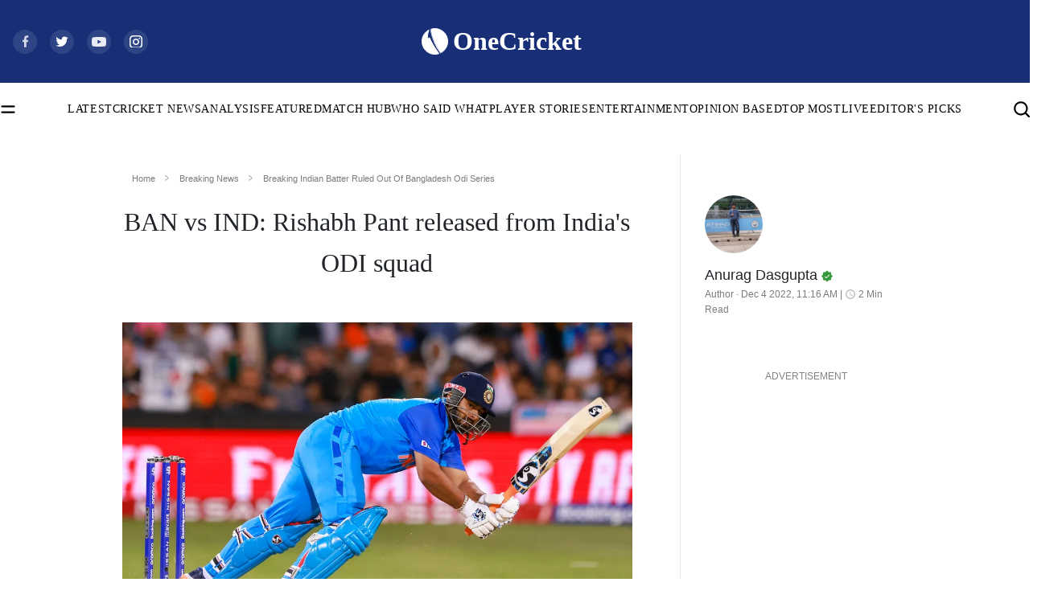

--- FILE ---
content_type: text/html; charset=utf-8
request_url: https://cricket.one/cricket-news/breaking-indian-batter-ruled-out-of-bangladesh-odi-series/638c3426407730182f3ea413
body_size: 33916
content:
<!DOCTYPE html><html lang="en" data-critters-container data-device="desktop" data-theme="light" data-device="desktop"  platform="web"><head>
  <base href="/">
  <meta name="viewport" content="width=device-width, initial-scale=1">
  <meta name="google-site-verification" content="HV7IolupRf8yZ62304ppTtbpiV4A66an8a78j1-4nCQ">
  <meta name="referrer" content="origin">
  <meta name="author" content="OneCricket">
  <meta property="og:url" content="https://cricket.one/cricket-news/breaking-indian-batter-ruled-out-of-bangladesh-odi-series/638c3426407730182f3ea413">
  <!-- <meta property="og:type" content="article" /> -->
  <meta property="og:title" content="BAN vs IND: Rishabh Pant released from India's ODI squad">
  <meta property="og:image" content="https://onecricketnews.akamaized.net/parth-editor/oc-dashboard/news-images-prod/1670132742759_AP22314381150731.jpg?type=mq">
  <meta name="twitter:title" content="BAN vs IND: Rishabh Pant released from India's ODI squad">
  <meta name="twitter:image" content="https://onecricketnews.akamaized.net/parth-editor/oc-dashboard/news-images-prod/1670132742759_AP22314381150731.jpg?type=mq">
  <link rel="shortcut icon" href="/assets/logo/favicon.ico">
  <link rel="icon" type="image/x-icon" href="/assets/logo/favicon.png" sizes="192x192">
  <link rel="apple-touch-icon" sizes="180x180" href="/assets/logo/favicon.png">
  <!-- <link rel="manifest" href="manifest.webmanifest">
  <link rel="manifest" href="./manifest.json"> -->
  <link crossorigin="anonymous" rel="dns-prefetch" href="https://onecricketnews.akamaized.net">
  <link crossorigin="anonymous" rel="dns-prefetch" href="https://www.googletagmanager.com/">
  <link crossorigin="anonymous" rel="dns-prefetch" href="https://securepubads.g.doubleclick.net/">

  <!-- <link rel="canonical" href="https://cricket.one"> -->
  <link rel="preconnect" href="https://cricket.one"> 
  <meta name="language" content="en">
  <meta name="theme-color" content="#182F78">
  <meta http-equiv="Content-Security-Policy">
  <meta http-equiv="Pragma" content="no-cache">
  <meta http-equiv="Expires" content="0">
  <link rel="preload" href="/assets/logo/logo.svg" as="image" fetchpriority="high">
  <link rel="preload" href="/styles/font-family.css" as="style">
  <link rel="stylesheet" href="/styles/font-family.css" media="print" onload="this.media='all'"><noscript><link rel="stylesheet" href="/styles/font-family.css" media="all"></noscript>

  <meta property="category" content="Sports">
  <meta http-equiv="Cache-Control" content="max-age=0,no-cache, no-store, must-revalidate">
  <meta name="robots" content="index, follow, max-image-preview:large">
  

  <script>
    if (window.innerWidth >= 1024) {
      // Load Swiper CSS
      var link = document.createElement('link');
      link.rel = 'stylesheet';
      link.href = 'https://cdn.jsdelivr.net/npm/swiper/swiper-bundle.min.css';
      link.id = 'swiperCss'
      document.head.appendChild(link);
  
      // Load Swiper JS
      var script = document.createElement('script');
      script.src = 'https://cdn.jsdelivr.net/npm/swiper/swiper-bundle.min.js';
      script.defer = true;
      script.id = 'swiperJs'
      document.head.appendChild(script);
    }
  </script>
  <style>
    /* font[face="Suisse Screen Bold"]{
      font-family: 'Suisse Screen Bold', "Maison Bold";
    } */
  </style>
<style>html,body{margin:0;height:100%;width:100%;padding:0;min-height:100%;display:flex;flex-direction:column;background-color:var(--ce_primary_bg)!important;scroll-behavior:smooth;font-size:16px!important}@media (max-width: 768px){html,body{font-size:14px!important}}:root{--dc:#1c3e73;--uc:#182f78;--theme_c_code:#335fa3;--gradientLight:linear-gradient( 254.01deg, var(--uc) -254.65%, #ffffff 254.37% );--white:#ffffff;--black:#000000;--black-fixed:#000000;--white-fixed:#ffffff;--gradient:linear-gradient(254.01deg, var(--uc) -19.65%, var(--dc) 128.37%)}</style><style>html,body{margin:0;height:100%;width:100%;padding:0;min-height:100%;display:flex;flex-direction:column;background-color:var(--ce_primary_bg)!important;scroll-behavior:smooth;font-size:16px!important}@media (max-width: 768px){html,body{font-size:14px!important}}@media (min-width: 1200px){.container{max-width:1290px!important}}:root{--dc: #1c3e73;--uc: #182f78;--theme_c_code: #335fa3;--gradientLight: linear-gradient( 254.01deg, var(--uc) -254.65%, #ffffff 254.37% );--white: #ffffff;--black: #000000;--black-fixed: #000000;--white-fixed: #ffffff;--gradient: linear-gradient(254.01deg, var(--uc) -19.65%, var(--dc) 128.37%)}.full-width-container{margin-left:calc(50% - 50vw);margin-right:calc(50% - 50vw);background:var(--black)}button{background:#1e56a6;margin-bottom:12px!important;padding:6px 18px;border-radius:0;border:0px;font-family:Maison Book;font-size:.875rem;color:var(--white);line-height:1.1875rem;font-family:Maison Book!important;font-size:.875rem!important;line-height:1.1875rem!important}@media screen and (min-width: 768px){button:hover{background:var(--black)}}@media (max-width: 768px){.container{padding:0px 1.0714285714rem;margin-top:2.8571428571rem}}a{color:#2e5596;text-decoration:none;transition:.1s}a:hover{color:var(--uc)}.ad-block-b{display:none}@media (max-width: 768px){p{font-size:16px}.ad-block-b{display:flex;justify-content:center;align-items:center}.ad-block-b .ad-load{position:fixed;bottom:0;z-index:9}}@media (max-width: 768px){#container-news-wrapper{min-height:844px}}.ad-block{text-align:center}
</style><link rel="stylesheet" href="styles.33d8c510d7b8ee03.css" media="print" onload="this.media='all'"><noscript><link rel="stylesheet" href="styles.33d8c510d7b8ee03.css" media="all"></noscript><style>@charset "UTF-8";:root{--blue:#007bff;--indigo:#6610f2;--purple:#6f42c1;--pink:#e83e8c;--red:#dc3545;--orange:#fd7e14;--yellow:#ffc107;--green:#28a745;--teal:#20c997;--cyan:#17a2b8;--white:#fff;--gray:#6c757d;--gray-dark:#343a40;--primary:#007bff;--secondary:#6c757d;--success:#28a745;--info:#17a2b8;--warning:#ffc107;--danger:#dc3545;--light:#f8f9fa;--dark:#343a40;--breakpoint-xs:0;--breakpoint-sm:576px;--breakpoint-md:768px;--breakpoint-lg:992px;--breakpoint-xl:1200px;--font-family-sans-serif:-apple-system, BlinkMacSystemFont, "Segoe UI", Roboto, "Helvetica Neue", Arial, "Noto Sans", "Liberation Sans", sans-serif, "Apple Color Emoji", "Segoe UI Emoji", "Segoe UI Symbol", "Noto Color Emoji";--font-family-monospace:SFMono-Regular, Menlo, Monaco, Consolas, "Liberation Mono", "Courier New", monospace}*,*:before,*:after{box-sizing:border-box}html{font-family:sans-serif;line-height:1.15;-webkit-text-size-adjust:100%;-webkit-tap-highlight-color:rgba(0,0,0,0)}body{margin:0;font-family:-apple-system,BlinkMacSystemFont,Segoe UI,Roboto,Helvetica Neue,Arial,Noto Sans,Liberation Sans,sans-serif,"Apple Color Emoji","Segoe UI Emoji",Segoe UI Symbol,"Noto Color Emoji";font-size:1rem;font-weight:400;line-height:1.5;color:#212529;text-align:left;background-color:#fff}img{vertical-align:middle;border-style:none}.d-block{display:block!important}@media (min-width: 768px){.d-md-none{display:none!important}}@media print{*,*:before,*:after{text-shadow:none!important;box-shadow:none!important}img{page-break-inside:avoid}@page{size:a3}body{min-width:992px!important}}</style><style>@charset "UTF-8";/*!
 * Bootstrap v4.6.2 (https://getbootstrap.com/)
 * Copyright 2011-2022 The Bootstrap Authors
 * Copyright 2011-2022 Twitter, Inc.
 * Licensed under MIT (https://github.com/twbs/bootstrap/blob/main/LICENSE)
 */:root{--blue: #007bff;--indigo: #6610f2;--purple: #6f42c1;--pink: #e83e8c;--red: #dc3545;--orange: #fd7e14;--yellow: #ffc107;--green: #28a745;--teal: #20c997;--cyan: #17a2b8;--white: #fff;--gray: #6c757d;--gray-dark: #343a40;--primary: #007bff;--secondary: #6c757d;--success: #28a745;--info: #17a2b8;--warning: #ffc107;--danger: #dc3545;--light: #f8f9fa;--dark: #343a40;--breakpoint-xs: 0;--breakpoint-sm: 576px;--breakpoint-md: 768px;--breakpoint-lg: 992px;--breakpoint-xl: 1200px;--font-family-sans-serif: -apple-system, BlinkMacSystemFont, "Segoe UI", Roboto, "Helvetica Neue", Arial, "Noto Sans", "Liberation Sans", sans-serif, "Apple Color Emoji", "Segoe UI Emoji", "Segoe UI Symbol", "Noto Color Emoji";--font-family-monospace: SFMono-Regular, Menlo, Monaco, Consolas, "Liberation Mono", "Courier New", monospace}*,*:before,*:after{box-sizing:border-box}html{font-family:sans-serif;line-height:1.15;-webkit-text-size-adjust:100%;-webkit-tap-highlight-color:rgba(0,0,0,0)}footer,nav,section{display:block}body{margin:0;font-family:-apple-system,BlinkMacSystemFont,Segoe UI,Roboto,Helvetica Neue,Arial,Noto Sans,Liberation Sans,sans-serif,"Apple Color Emoji","Segoe UI Emoji",Segoe UI Symbol,"Noto Color Emoji";font-size:1rem;font-weight:400;line-height:1.5;color:#212529;text-align:left;background-color:#fff}hr{box-sizing:content-box;height:0;overflow:visible}h1,h2{margin-top:0;margin-bottom:.5rem}p{margin-top:0;margin-bottom:1rem}ul{margin-top:0;margin-bottom:1rem}b{font-weight:bolder}a{color:#007bff;text-decoration:none;background-color:transparent}a:hover{color:#0056b3;text-decoration:underline}img{vertical-align:middle;border-style:none}svg{overflow:hidden;vertical-align:middle}button{border-radius:0}button:focus:not(:focus-visible){outline:0}button{margin:0;font-family:inherit;font-size:inherit;line-height:inherit}button{overflow:visible}button{text-transform:none}button{-webkit-appearance:button}button:not(:disabled){cursor:pointer}button::-moz-focus-inner{padding:0;border-style:none}h1,h2{margin-bottom:.5rem;font-weight:500;line-height:1.2}h1{font-size:2.5rem}h2{font-size:2rem}hr{margin-top:1rem;margin-bottom:1rem;border:0;border-top:1px solid rgba(0,0,0,.1)}.container,.container-fluid{width:100%;padding-right:15px;padding-left:15px;margin-right:auto;margin-left:auto}@media (min-width: 576px){.container{max-width:540px}}@media (min-width: 768px){.container{max-width:720px}}@media (min-width: 992px){.container{max-width:960px}}@media (min-width: 1200px){.container{max-width:1140px}}.row{display:flex;flex-wrap:wrap;margin-right:-15px;margin-left:-15px}.no-gutters{margin-right:0;margin-left:0}.no-gutters>[class*=col-]{padding-right:0;padding-left:0}.col-sm-12,.col-12{position:relative;width:100%;padding-right:15px;padding-left:15px}.col-12{flex:0 0 100%;max-width:100%}.order-1{order:1}@media (min-width: 576px){.col-sm-12{flex:0 0 100%;max-width:100%}}@media (min-width: 768px){.order-md-1{order:1}}.navbar{position:relative;display:flex;flex-wrap:wrap;align-items:center;justify-content:space-between;padding:.5rem 1rem}.navbar .container{display:flex;flex-wrap:wrap;align-items:center;justify-content:space-between}.navbar-brand{display:inline-block;padding-top:.3125rem;padding-bottom:.3125rem;margin-right:1rem;font-size:1.25rem;line-height:inherit;white-space:nowrap}.navbar-brand:hover,.navbar-brand:focus{text-decoration:none}@media (max-width: 991.98px){.navbar-expand-lg>.container{padding-right:0;padding-left:0}}@media (min-width: 992px){.navbar-expand-lg{flex-flow:row nowrap;justify-content:flex-start}.navbar-expand-lg>.container{flex-wrap:nowrap}}.d-none{display:none!important}.d-block{display:block!important}@media (min-width: 768px){.d-md-none{display:none!important}.d-md-block{display:block!important}}.p-0{padding:0!important}@media print{*,*:before,*:after{text-shadow:none!important;box-shadow:none!important}a:not(.btn){text-decoration:underline}img{page-break-inside:avoid}p,h2{orphans:3;widows:3}h2{page-break-after:avoid}@page{size:a3}body,.container{min-width:992px!important}.navbar{display:none}}
</style><link rel="stylesheet" href="bootstrap.d0cbe4b48cdebc27.css" media="print" onload="this.media='all'"><noscript><link rel="stylesheet" href="bootstrap.d0cbe4b48cdebc27.css" media="all"></noscript><style ng-app-id="app-root">.footer[_ngcontent-app-root-c641460766]{z-index:0}.adsolut-ad[_ngcontent-app-root-c641460766]{position:fixed;bottom:0;right:0;width:330px;height:auto;z-index:999999}.header[_ngcontent-app-root-c641460766]{min-height:56px;min-height:auto;position:sticky;top:-1px;z-index:999999;will-change:transform;transform:translateY(0)}@media (max-width: 768px){.header[_ngcontent-app-root-c641460766]{transition:.5s;overflow:visible}.header.float-header[_ngcontent-app-root-c641460766]{transform:translateY(-56px);overflow:hidden;transition:.5s}}.scroll-top-wrapper[_ngcontent-app-root-c641460766]{position:fixed;top:85%;right:15px;z-index:1}.scroll-top-wrapper[_ngcontent-app-root-c641460766]   button[_ngcontent-app-root-c641460766]{border:.5px solid #383838;background:var(--black);color:var(--white-fixed);width:44px;height:44px;border-radius:0;margin:0;padding:8px}.scroll-top-wrapper[_ngcontent-app-root-c641460766]   button[_ngcontent-app-root-c641460766]   img[_ngcontent-app-root-c641460766]{transform:rotate(180deg)}.ad-block-b[_ngcontent-app-root-c641460766]{background:var(--white);height:60px;position:fixed;bottom:0;z-index:9;width:100%;padding:5px 0}</style><style ng-app-id="app-root">.oc_section_t-1[_ngcontent-app-root-c3208628505]{font-family:Tiempos Semibold;font-size:3rem;color:var(--black);line-height:3.9375rem}@media (max-width: 768px){.oc_section_t-1[_ngcontent-app-root-c3208628505]{font-size:1.7142857143rem;line-height:2.4285714286rem}}.oc_section_t-2[_ngcontent-app-root-c3208628505]{font-family:News Cycle Bold;font-size:2.125rem;color:var(--black);line-height:3.625rem}@media (max-width: 768px){.oc_section_t-2[_ngcontent-app-root-c3208628505]{font-size:1.8571428571rem;line-height:initial}}.oc_section_t-3[_ngcontent-app-root-c3208628505]{font-family:Rondal Regular;font-size:5.5rem;color:var(--black);line-height:6.625rem}@media (max-width: 768px){.oc_section_t-3[_ngcontent-app-root-c3208628505]{font-size:2.8571428571rem;line-height:initial}}.oc_section_t-4[_ngcontent-app-root-c3208628505]{font-family:Oswald Medium;font-size:3.5rem;color:var(--black);line-height:5.375rem}@media (max-width: 768px){.oc_section_t-4[_ngcontent-app-root-c3208628505]{font-size:2.2857142857rem;line-height:3.5292857143rem}}.oc_section_t-5[_ngcontent-app-root-c3208628505]{font-family:Tiempos Semibold;font-size:5rem;color:var(--black);line-height:7.75rem}@media (max-width: 768px){.oc_section_t-5[_ngcontent-app-root-c3208628505]{font-size:1.625rem;line-height:normal;margin-bottom:0!important}}.oc_section_t-6[_ngcontent-app-root-c3208628505]{font-family:IBM Medium;font-size:2rem;color:var(--white);line-height:2.625rem}.oc_section_t-7[_ngcontent-app-root-c3208628505]{font-family:Rajdhani Bold;font-size:2.75rem;color:var(--black);line-height:4.125rem}@media (max-width: 768px){.oc_section_t-7[_ngcontent-app-root-c3208628505]{font-size:1.8571428571rem;line-height:2.7857142857rem}}.oc_section_t-8[_ngcontent-app-root-c3208628505]{font-family:Oswald Regular;font-size:2.5rem;color:var(--black);line-height:3.25rem}@media (max-width: 768px){.oc_section_t-8[_ngcontent-app-root-c3208628505]{font-size:24px;line-height:30px}}.oc_section_t-9[_ngcontent-app-root-c3208628505]{font-family:Maison Bold;font-size:2rem;color:var(--black);line-height:2.625rem}@media (max-width: 768px){.oc_section_t-9[_ngcontent-app-root-c3208628505]{font-size:22px;font-family:Maison Demi}}.oc_section_t-10[_ngcontent-app-root-c3208628505]{font-family:Tiempos Semibold;font-size:1.25rem;color:var(--black);line-height:1.625rem}@media (max-width: 768px){.oc_section_t-10[_ngcontent-app-root-c3208628505]{font-family:Tiempos Medium;font-size:1rem;color:var(--black);line-height:1.5714285714rem}}.oc_heading_huge[_ngcontent-app-root-c3208628505]{font-family:Tiempos Semibold;font-size:2.5rem;color:var(--black);line-height:130%}.oc_heading_big[_ngcontent-app-root-c3208628505]{font-family:Maison Demi;font-size:2rem;line-height:130%}.oc_heading-1_st-1[_ngcontent-app-root-c3208628505]{font-family:Maison Demi;font-size:1.875rem;color:var(--black);line-height:130%}.oc_heading-1_st-2[_ngcontent-app-root-c3208628505]{font-family:Tiempos Semibold;font-size:1.875rem;color:var(--black);line-height:130%}.oc_heading-4[_ngcontent-app-root-c3208628505]{font-family:Maison Medium;font-size:1.25rem;color:var(--black);line-height:140%}.oc_heading-5[_ngcontent-app-root-c3208628505]{font-family:Maison Demi;font-size:1.125rem;color:var(--black);line-height:140%}.oc_heading-6[_ngcontent-app-root-c3208628505]{font-family:Maison Demi;font-size:1rem;color:var(--black);line-height:140%}.oc_title_xl[_ngcontent-app-root-c3208628505]{font-family:Maison Medium;font-size:1.875rem;color:var(--black);line-height:initial}.oc_title_medium[_ngcontent-app-root-c3208628505]{font-family:Maison Medium;font-size:1.25rem;color:var(--black);line-height:initial}.oc_title_micro[_ngcontent-app-root-c3208628505]{font-family:Maison Demi;font-size:1rem;color:var(--black);line-height:initial}.oc_title_big[_ngcontent-app-root-c3208628505]{font-family:Maison Demi;font-size:1.5rem;color:var(--black);line-height:initial}.oc_title_small[_ngcontent-app-root-c3208628505]{font-family:Maison Medium;font-size:1.125rem;color:var(--black);line-height:150%}.oc_title_2xl[_ngcontent-app-root-c3208628505]{font-family:Tiempos Semibold;font-size:1.875rem;color:var(--black);line-height:initial}.oc_title_3xl[_ngcontent-app-root-c3208628505]{font-family:Tiempos Semibold;font-size:2.5rem;color:var(--black);line-height:initial}.oc_para_style[_ngcontent-app-root-c3208628505]{font-family:Tiempos Medium;font-size:1rem;color:var(--black);line-height:initial;margin:0}.oc_para_style-2[_ngcontent-app-root-c3208628505]{font-family:Tiempos Medium;font-size:1.125rem;color:var(--black);line-height:initial;margin:0}.oc_meta_small[_ngcontent-app-root-c3208628505]{font-family:Maison Book;font-size:.875rem;color:var(--black);line-height:initial}@media (max-width: 768px){.oc_meta_small[_ngcontent-app-root-c3208628505]{font-size:.8571428571rem!important;line-height:initial}}.oc_meta_medium[_ngcontent-app-root-c3208628505]{font-family:Maison Book;font-size:1rem;color:var(--black);line-height:initial}.oc_meta_big[_ngcontent-app-root-c3208628505]{font-family:Maison Book;font-size:1.125rem;color:var(--black);line-height:initial}.oc_link-big[_ngcontent-app-root-c3208628505]{font-family:Maison Medium;font-size:1.375rem;color:var(--black);line-height:initial}.oc_link-small[_ngcontent-app-root-c3208628505]{font-family:Maison Medium;font-size:1rem;color:var(--black);line-height:initial}html[_ngcontent-app-root-c3208628505], body[_ngcontent-app-root-c3208628505]{margin:0;height:100%;width:100%;padding:0;min-height:100%;display:flex;flex-direction:column;background-color:var(--ce_primary_bg)!important;scroll-behavior:smooth;font-size:16px!important}@media (max-width: 768px){html[_ngcontent-app-root-c3208628505], body[_ngcontent-app-root-c3208628505]{font-size:14px!important}}html[data-theme=light][_ngcontent-app-root-c3208628505], body[data-theme=light][_ngcontent-app-root-c3208628505]{scroll-behavior:smooth;margin:0;height:100%;width:100%;padding:0;min-height:100%;display:flex;flex-direction:column;--ce_live_brdr:#eeeeee;--ce_btn_color:#ffffff;--ce_separator_1:#ebeced;--ce_link_color:#2F5696;--ce_primary_bg: #ffffff;--ce_primary_bg_rgb: 245, 245, 245;--ce_primary_txt: #000000;--ce_primary_txt_rgb: 0, 0, 0;--ce_secondary_txt: #4a4a4a;--ce_secondary_txt_rgb: 74, 74, 74;--ce_high_contrast_txt_color: #fcfcfc;--ce_high_contrast_txt_color_rgb: 252, 252, 252;--ce_primary_fg: #ffffff;--ce_primary_fg_rgb: 255, 255, 255;--ce_secondary_fg: #f9f9f9;--ce_secondary_fg_rgb: 249, 249, 249;--ce_low_contrast_fg: #dadada;--ce_low_contrast_fg_rgb: 218, 218, 218;--uc: #182F78;--white: #ffffff;--black: #000000;--border-color-dark:#00000033;--border-color-light:#0000001a;--theme-ad-bg: #f1f1f2}html[data-theme=dark][_ngcontent-app-root-c3208628505], body[data-theme=dark][_ngcontent-app-root-c3208628505]{margin:0;height:100%;width:100%;padding:0;min-height:100%;display:flex;flex-direction:column;--ce_live_brdr:#24303d;--ce_btn_color:#cfd1d3;--ce_separator_1:#161c21;--ce_primary_bg: #0c131a;--ce_primary_bg_rgb: 12, 19, 26;--ce_link_color:#7cbdff;--ce_primary_txt: #cfd1d3;--ce_primary_txt_rgb: 207, 209, 211;--ce_secondary_txt: #9fa3a7;--ce_secondary_txt_rgb: 159, 163, 167;--ce_high_contrast_txt_color: #fcfcfc;--ce_high_contrast_txt_color_rgb: 252, 252, 252;--ce_primary_fg: #15222e;--ce_primary_fg_rgb: 21, 34, 46;--ce_secondary_fg: #1a2938;--ce_secondary_fg_rgb: 26, 41, 56;--ce_low_contrast_fg: #24303d;--ce_low_contrast_fg_rgb: 36, 48, 61;--uc: #182F78;--white: #000000;--black: #ffffff;--border-color-dark:#ffffff33;--border-color-light:#ffffff33;--theme-ad-bg: #55555557}html[platform=ios-crex][_ngcontent-app-root-c3208628505]   .header[_ngcontent-app-root-c3208628505], html[platform=ios-crex][_ngcontent-app-root-c3208628505]   .ad-parent[_ngcontent-app-root-c3208628505], html[platform=ios-crex][_ngcontent-app-root-c3208628505]   .footer[_ngcontent-app-root-c3208628505], html[platform=ios-crex][_ngcontent-app-root-c3208628505]   .news-section-footer[_ngcontent-app-root-c3208628505], html[platform=ios-crex][_ngcontent-app-root-c3208628505]   .oc-breadcrumbs-wrapper[_ngcontent-app-root-c3208628505], html[platform=ios-crex][_ngcontent-app-root-c3208628505]   .tags-heading[_ngcontent-app-root-c3208628505], html[platform=ios-crex][_ngcontent-app-root-c3208628505]   .share-icon-inner[_ngcontent-app-root-c3208628505], html[platform=ios-crex][_ngcontent-app-root-c3208628505]   .slideIcon[_ngcontent-app-root-c3208628505], html[platform=ios-crex][_ngcontent-app-root-c3208628505]   .ad-wrapper[_ngcontent-app-root-c3208628505], html[platform=ios-crex][_ngcontent-app-root-c3208628505]   .OUTBRAIN[_ngcontent-app-root-c3208628505], html[platform=ios-crex][_ngcontent-app-root-c3208628505]   .ad-load[_ngcontent-app-root-c3208628505], html[platform=ios-crex][_ngcontent-app-root-c3208628505]   .ad-block-b[_ngcontent-app-root-c3208628505], html[platform=ios-crex][_ngcontent-app-root-c3208628505]   .outer-news-div[_ngcontent-app-root-c3208628505], html[platform=ios-crex][_ngcontent-app-root-c3208628505]   .top_stories_section[_ngcontent-app-root-c3208628505], html[platform=android-crex][_ngcontent-app-root-c3208628505]   .header[_ngcontent-app-root-c3208628505], html[platform=android-crex][_ngcontent-app-root-c3208628505]   .ad-parent[_ngcontent-app-root-c3208628505], html[platform=android-crex][_ngcontent-app-root-c3208628505]   .footer[_ngcontent-app-root-c3208628505], html[platform=android-crex][_ngcontent-app-root-c3208628505]   .news-section-footer[_ngcontent-app-root-c3208628505], html[platform=android-crex][_ngcontent-app-root-c3208628505]   .oc-breadcrumbs-wrapper[_ngcontent-app-root-c3208628505], html[platform=android-crex][_ngcontent-app-root-c3208628505]   .tags-heading[_ngcontent-app-root-c3208628505], html[platform=android-crex][_ngcontent-app-root-c3208628505]   .share-icon-inner[_ngcontent-app-root-c3208628505], html[platform=android-crex][_ngcontent-app-root-c3208628505]   .slideIcon[_ngcontent-app-root-c3208628505], html[platform=android-crex][_ngcontent-app-root-c3208628505]   .ad-wrapper[_ngcontent-app-root-c3208628505], html[platform=android-crex][_ngcontent-app-root-c3208628505]   .OUTBRAIN[_ngcontent-app-root-c3208628505], html[platform=android-crex][_ngcontent-app-root-c3208628505]   .ad-load[_ngcontent-app-root-c3208628505], html[platform=android-crex][_ngcontent-app-root-c3208628505]   .ad-block-b[_ngcontent-app-root-c3208628505], html[platform=android-crex][_ngcontent-app-root-c3208628505]   .outer-news-div[_ngcontent-app-root-c3208628505], html[platform=android-crex][_ngcontent-app-root-c3208628505]   .top_stories_section[_ngcontent-app-root-c3208628505], html[platform=android-oc][_ngcontent-app-root-c3208628505]   .header[_ngcontent-app-root-c3208628505], html[platform=android-oc][_ngcontent-app-root-c3208628505]   .ad-parent[_ngcontent-app-root-c3208628505], html[platform=android-oc][_ngcontent-app-root-c3208628505]   .footer[_ngcontent-app-root-c3208628505], html[platform=android-oc][_ngcontent-app-root-c3208628505]   .news-section-footer[_ngcontent-app-root-c3208628505], html[platform=android-oc][_ngcontent-app-root-c3208628505]   .oc-breadcrumbs-wrapper[_ngcontent-app-root-c3208628505], html[platform=android-oc][_ngcontent-app-root-c3208628505]   .tags-heading[_ngcontent-app-root-c3208628505], html[platform=android-oc][_ngcontent-app-root-c3208628505]   .share-icon-inner[_ngcontent-app-root-c3208628505], html[platform=android-oc][_ngcontent-app-root-c3208628505]   .slideIcon[_ngcontent-app-root-c3208628505], html[platform=android-oc][_ngcontent-app-root-c3208628505]   .ad-wrapper[_ngcontent-app-root-c3208628505], html[platform=android-oc][_ngcontent-app-root-c3208628505]   .OUTBRAIN[_ngcontent-app-root-c3208628505], html[platform=android-oc][_ngcontent-app-root-c3208628505]   .ad-load[_ngcontent-app-root-c3208628505], html[platform=android-oc][_ngcontent-app-root-c3208628505]   .ad-block-b[_ngcontent-app-root-c3208628505], html[platform=android-oc][_ngcontent-app-root-c3208628505]   .outer-news-div[_ngcontent-app-root-c3208628505], html[platform=android-oc][_ngcontent-app-root-c3208628505]   .top_stories_section[_ngcontent-app-root-c3208628505], html[platform=ios-oc][_ngcontent-app-root-c3208628505]   .header[_ngcontent-app-root-c3208628505], html[platform=ios-oc][_ngcontent-app-root-c3208628505]   .ad-parent[_ngcontent-app-root-c3208628505], html[platform=ios-oc][_ngcontent-app-root-c3208628505]   .footer[_ngcontent-app-root-c3208628505], html[platform=ios-oc][_ngcontent-app-root-c3208628505]   .news-section-footer[_ngcontent-app-root-c3208628505], html[platform=ios-oc][_ngcontent-app-root-c3208628505]   .oc-breadcrumbs-wrapper[_ngcontent-app-root-c3208628505], html[platform=ios-oc][_ngcontent-app-root-c3208628505]   .tags-heading[_ngcontent-app-root-c3208628505], html[platform=ios-oc][_ngcontent-app-root-c3208628505]   .share-icon-inner[_ngcontent-app-root-c3208628505], html[platform=ios-oc][_ngcontent-app-root-c3208628505]   .slideIcon[_ngcontent-app-root-c3208628505], html[platform=ios-oc][_ngcontent-app-root-c3208628505]   .ad-wrapper[_ngcontent-app-root-c3208628505], html[platform=ios-oc][_ngcontent-app-root-c3208628505]   .OUTBRAIN[_ngcontent-app-root-c3208628505], html[platform=ios-oc][_ngcontent-app-root-c3208628505]   .ad-load[_ngcontent-app-root-c3208628505], html[platform=ios-oc][_ngcontent-app-root-c3208628505]   .ad-block-b[_ngcontent-app-root-c3208628505], html[platform=ios-oc][_ngcontent-app-root-c3208628505]   .outer-news-div[_ngcontent-app-root-c3208628505], html[platform=ios-oc][_ngcontent-app-root-c3208628505]   .top_stories_section[_ngcontent-app-root-c3208628505], html[platform=android-cll][_ngcontent-app-root-c3208628505]   .header[_ngcontent-app-root-c3208628505], html[platform=android-cll][_ngcontent-app-root-c3208628505]   .ad-parent[_ngcontent-app-root-c3208628505], html[platform=android-cll][_ngcontent-app-root-c3208628505]   .footer[_ngcontent-app-root-c3208628505], html[platform=android-cll][_ngcontent-app-root-c3208628505]   .news-section-footer[_ngcontent-app-root-c3208628505], html[platform=android-cll][_ngcontent-app-root-c3208628505]   .oc-breadcrumbs-wrapper[_ngcontent-app-root-c3208628505], html[platform=android-cll][_ngcontent-app-root-c3208628505]   .tags-heading[_ngcontent-app-root-c3208628505], html[platform=android-cll][_ngcontent-app-root-c3208628505]   .share-icon-inner[_ngcontent-app-root-c3208628505], html[platform=android-cll][_ngcontent-app-root-c3208628505]   .slideIcon[_ngcontent-app-root-c3208628505], html[platform=android-cll][_ngcontent-app-root-c3208628505]   .ad-wrapper[_ngcontent-app-root-c3208628505], html[platform=android-cll][_ngcontent-app-root-c3208628505]   .OUTBRAIN[_ngcontent-app-root-c3208628505], html[platform=android-cll][_ngcontent-app-root-c3208628505]   .ad-load[_ngcontent-app-root-c3208628505], html[platform=android-cll][_ngcontent-app-root-c3208628505]   .ad-block-b[_ngcontent-app-root-c3208628505], html[platform=android-cll][_ngcontent-app-root-c3208628505]   .outer-news-div[_ngcontent-app-root-c3208628505], html[platform=android-cll][_ngcontent-app-root-c3208628505]   .top_stories_section[_ngcontent-app-root-c3208628505]{display:none!important}html[platform=ios-crex][_ngcontent-app-root-c3208628505]   a[_ngcontent-app-root-c3208628505], html[platform=android-crex][_ngcontent-app-root-c3208628505]   a[_ngcontent-app-root-c3208628505], html[platform=android-oc][_ngcontent-app-root-c3208628505]   a[_ngcontent-app-root-c3208628505], html[platform=ios-oc][_ngcontent-app-root-c3208628505]   a[_ngcontent-app-root-c3208628505], html[platform=android-cll][_ngcontent-app-root-c3208628505]   a[_ngcontent-app-root-c3208628505]{pointer-events:none;color:inherit}html[platform=ios-crex][_ngcontent-app-root-c3208628505]   .app-wrapper[_ngcontent-app-root-c3208628505], html[platform=android-crex][_ngcontent-app-root-c3208628505]   .app-wrapper[_ngcontent-app-root-c3208628505], html[platform=android-oc][_ngcontent-app-root-c3208628505]   .app-wrapper[_ngcontent-app-root-c3208628505], html[platform=ios-oc][_ngcontent-app-root-c3208628505]   .app-wrapper[_ngcontent-app-root-c3208628505], html[platform=android-cll][_ngcontent-app-root-c3208628505]   .app-wrapper[_ngcontent-app-root-c3208628505]{padding-top:40px}@media (min-width: 1200px){.container[_ngcontent-app-root-c3208628505], .container-sm[_ngcontent-app-root-c3208628505], .container-md[_ngcontent-app-root-c3208628505], .container-lg[_ngcontent-app-root-c3208628505], .container-xl[_ngcontent-app-root-c3208628505]{max-width:1290px!important}}[_ngcontent-app-root-c3208628505]:root{--dc: #1c3e73;--uc: #182f78;--theme_c_code: #335fa3;--gradientLight: linear-gradient( 254.01deg, var(--uc) -254.65%, #ffffff 254.37% );--white: #ffffff;--black: #000000;--black-fixed: #000000;--white-fixed: #ffffff;--gradient: linear-gradient(254.01deg, var(--uc) -19.65%, var(--dc) 128.37%)}.full-width-container[_ngcontent-app-root-c3208628505]{margin-left:calc(50% - 50vw);margin-right:calc(50% - 50vw);background:var(--black)}button[_ngcontent-app-root-c3208628505]{background:#1e56a6;margin-bottom:12px!important;padding:6px 18px;border-radius:0;border:0px;font-family:Maison Book;font-size:.875rem;color:var(--white);line-height:1.1875rem;font-family:Maison Book!important;font-size:.875rem!important;line-height:1.1875rem!important}button.btn-black[_ngcontent-app-root-c3208628505]{background:var(--black)}button.btn-white[_ngcontent-app-root-c3208628505]{background:var(--white);color:var(--black)}button.btn-red[_ngcontent-app-root-c3208628505]{background:#0e0809;color:var(--white)}@media screen and (min-width: 768px){button[_ngcontent-app-root-c3208628505]:hover{background:var(--black)}}button.img-btn[_ngcontent-app-root-c3208628505]{position:absolute;z-index:1;bottom:calc(100% - 285px);border:none}button[_ngcontent-app-root-c3208628505]   a[_ngcontent-app-root-c3208628505]{color:var(--white);text-decoration:none}@media (max-width: 768px){.container[_ngcontent-app-root-c3208628505]{padding:0px 1.0714285714rem;margin-top:2.8571428571rem}}a[_ngcontent-app-root-c3208628505]{color:#2e5596;text-decoration:none;transition:.1s}a[_ngcontent-app-root-c3208628505]:hover{color:var(--uc)}.ad-block-b[_ngcontent-app-root-c3208628505]{display:none}@media (max-width: 768px){p[_ngcontent-app-root-c3208628505]{font-size:16px}.ad-block-b[_ngcontent-app-root-c3208628505]{display:flex;justify-content:center;align-items:center}.ad-block-b[_ngcontent-app-root-c3208628505]   .ad-load[_ngcontent-app-root-c3208628505]{position:fixed;bottom:0;z-index:9}}@media (max-width: 768px){#container-news-wrapper[_ngcontent-app-root-c3208628505]{min-height:844px}}.ad-block[_ngcontent-app-root-c3208628505]{text-align:center}.social-link[_ngcontent-app-root-c3208628505]   ul[_ngcontent-app-root-c3208628505]{padding:0;display:flex;list-style:none;margin:2em 0}.social-link[_ngcontent-app-root-c3208628505]   ul[_ngcontent-app-root-c3208628505]   li[_ngcontent-app-root-c3208628505]{background:#ffffff1a;border-radius:50%;width:30px;height:30px;display:flex;justify-content:center;margin-right:1em;cursor:pointer;align-items:center}.social-link[_ngcontent-app-root-c3208628505]   ul[_ngcontent-app-root-c3208628505]   li[_ngcontent-app-root-c3208628505]   a[_ngcontent-app-root-c3208628505]{display:flex}*[_ngcontent-app-root-c3208628505]{-webkit-text-size-adjust:none;-moz-text-size-adjust:none;text-size-adjust:none}[_ngcontent-app-root-c3208628505]::-webkit-scrollbar{display:none}.header-wrapper[_ngcontent-app-root-c3208628505]{min-height:168px}.header-wrapper[_ngcontent-app-root-c3208628505]   #matchBox[_ngcontent-app-root-c3208628505]{overflow-x:hidden}.header-wrapper[_ngcontent-app-root-c3208628505]   .series-wrapper[_ngcontent-app-root-c3208628505]{overflow:auto}.header-wrapper[_ngcontent-app-root-c3208628505]   .header[_ngcontent-app-root-c3208628505]{z-index:999999;background:var(--uc)}.header-wrapper[_ngcontent-app-root-c3208628505]   .header[_ngcontent-app-root-c3208628505]   .navbar.s-border[_ngcontent-app-root-c3208628505]{border-bottom:.5px solid rgba(255,255,255,.239)}.header-wrapper[_ngcontent-app-root-c3208628505]   .header[_ngcontent-app-root-c3208628505]   .navbar[_ngcontent-app-root-c3208628505]   .container[_ngcontent-app-root-c3208628505]   .navbar-brand[_ngcontent-app-root-c3208628505]{display:flex;margin:0;align-items:center}.header-wrapper[_ngcontent-app-root-c3208628505]   .header[_ngcontent-app-root-c3208628505]   .navbar[_ngcontent-app-root-c3208628505]   .container[_ngcontent-app-root-c3208628505]   .navbar-brand[_ngcontent-app-root-c3208628505]   .logo-wrapper[_ngcontent-app-root-c3208628505]{margin-right:5px;min-width:24px;width:100%;height:auto;display:flex;justify-content:flex-end}.header-wrapper[_ngcontent-app-root-c3208628505]   .header[_ngcontent-app-root-c3208628505]   .navbar[_ngcontent-app-root-c3208628505]   .container[_ngcontent-app-root-c3208628505]   .navbar-brand[_ngcontent-app-root-c3208628505]   .logo-wrapper[_ngcontent-app-root-c3208628505]   img[_ngcontent-app-root-c3208628505]{opacity:1}.header-wrapper[_ngcontent-app-root-c3208628505]   .header[_ngcontent-app-root-c3208628505]   .navbar[_ngcontent-app-root-c3208628505]   .container[_ngcontent-app-root-c3208628505]   .name[_ngcontent-app-root-c3208628505]{font-family:NewsCycle Regular;font-style:normal;font-size:18px;line-height:22px;color:var(--white-fixed);margin:0;font-weight:700;font-size:32px;line-height:53px}@media (min-width: 768px){.header-wrapper[_ngcontent-app-root-c3208628505]   .header-upper[_ngcontent-app-root-c3208628505]{height:103px}}@media (max-width: 768px){.header-wrapper[_ngcontent-app-root-c3208628505]   .header-upper[_ngcontent-app-root-c3208628505]{height:56px}}@media (max-width: 1023px){.header-wrapper[_ngcontent-app-root-c3208628505]{min-height:auto}.header-wrapper[_ngcontent-app-root-c3208628505]   .container[_ngcontent-app-root-c3208628505]{width:100%;margin:0}.header-wrapper[_ngcontent-app-root-c3208628505]   .header[_ngcontent-app-root-c3208628505]{padding:0}}.header[_ngcontent-app-root-c3208628505]{z-index:999999}.sticky[_ngcontent-app-root-c3208628505]{position:fixed;top:0;z-index:10;width:100%;background:var(--uc)}.header[_ngcontent-app-root-c3208628505]{padding:1.563rem 0px}.header[_ngcontent-app-root-c3208628505]   .navbar[_ngcontent-app-root-c3208628505]{padding:0rem 1rem}.header[_ngcontent-app-root-c3208628505]   .navbar[_ngcontent-app-root-c3208628505]   .container[_ngcontent-app-root-c3208628505]{padding:0}@media (min-width: 768px){.header[_ngcontent-app-root-c3208628505]   .navbar[_ngcontent-app-root-c3208628505]   .container[_ngcontent-app-root-c3208628505]{display:grid;grid-template-columns:20% 14.5% 22.5%}}.header[_ngcontent-app-root-c3208628505]   .navbar[_ngcontent-app-root-c3208628505]   .container[_ngcontent-app-root-c3208628505]   .social-link[_ngcontent-app-root-c3208628505]   ul[_ngcontent-app-root-c3208628505]{margin:0}@media (max-width: 768px){.header[_ngcontent-app-root-c3208628505]   .navbar[_ngcontent-app-root-c3208628505]   .container[_ngcontent-app-root-c3208628505]{justify-content:space-between;margin-top:.8571428571rem;margin-bottom:.8571428571rem}.header[_ngcontent-app-root-c3208628505]   .navbar[_ngcontent-app-root-c3208628505]   .container[_ngcontent-app-root-c3208628505]   .navbar-brand[_ngcontent-app-root-c3208628505]{align-items:center;padding:0}.header[_ngcontent-app-root-c3208628505]   .navbar[_ngcontent-app-root-c3208628505]   .container[_ngcontent-app-root-c3208628505]   .navbar-brand[_ngcontent-app-root-c3208628505]   .logo-wrapper[_ngcontent-app-root-c3208628505]{margin-right:.5rem!important;width:auto!important}.header[_ngcontent-app-root-c3208628505]   .navbar[_ngcontent-app-root-c3208628505]   .container[_ngcontent-app-root-c3208628505]   .navbar-brand[_ngcontent-app-root-c3208628505]   .logo-wrapper[_ngcontent-app-root-c3208628505]   img[_ngcontent-app-root-c3208628505]{height:1.4285714286rem;width:1.4285714286rem}.header[_ngcontent-app-root-c3208628505]   .navbar[_ngcontent-app-root-c3208628505]   .container[_ngcontent-app-root-c3208628505]   .navbar-brand[_ngcontent-app-root-c3208628505]   .name[_ngcontent-app-root-c3208628505]{font-size:1.4285714286rem;line-height:2.2857142857rem}.header[_ngcontent-app-root-c3208628505]   .navbar[_ngcontent-app-root-c3208628505]   .container[_ngcontent-app-root-c3208628505]   .menu-wrap[_ngcontent-app-root-c3208628505]{width:30%}.header[_ngcontent-app-root-c3208628505]   .navbar[_ngcontent-app-root-c3208628505]   .container[_ngcontent-app-root-c3208628505]   .menu-wrap[_ngcontent-app-root-c3208628505]   p[_ngcontent-app-root-c3208628505]{font-family:Maison Neue TRIAL;font-style:normal;font-weight:600;font-size:12px;line-height:16px;text-align:right;color:#fff;margin:0}}#categoryHeader[_ngcontent-app-root-c3208628505]   .container[_ngcontent-app-root-c3208628505]{display:flex;justify-content:space-between;padding:20px 0;align-items:baseline}#categoryHeader[_ngcontent-app-root-c3208628505]   .container[_ngcontent-app-root-c3208628505]   .categories-wrap[_ngcontent-app-root-c3208628505]{display:flex;gap:20px}#categoryHeader[_ngcontent-app-root-c3208628505]   .container[_ngcontent-app-root-c3208628505]   .categories-wrap[_ngcontent-app-root-c3208628505]   a[_ngcontent-app-root-c3208628505]{font-weight:500;font-size:14px;line-height:19px;letter-spacing:.04em;color:var(--black);font-family:Maison Medium;cursor:pointer}#categoryHeader[_ngcontent-app-root-c3208628505]   .container[_ngcontent-app-root-c3208628505]   .categories-wrap[_ngcontent-app-root-c3208628505]   a[_ngcontent-app-root-c3208628505]:hover{text-decoration:underline}#categoryHeader[_ngcontent-app-root-c3208628505]   .container[_ngcontent-app-root-c3208628505]   .categories-wrap[_ngcontent-app-root-c3208628505]   .nav-title[_ngcontent-app-root-c3208628505]{font-weight:500;font-size:14px;line-height:19px;letter-spacing:.04em;color:var(--black);font-family:Maison Medium;cursor:pointer}#categoryHeader[_ngcontent-app-root-c3208628505]   .container[_ngcontent-app-root-c3208628505]   .categories-wrap[_ngcontent-app-root-c3208628505]   .arrow-up[_ngcontent-app-root-c3208628505]{position:absolute;top:-10px;width:100%}#categoryHeader[_ngcontent-app-root-c3208628505]   .container[_ngcontent-app-root-c3208628505]   .categories-wrap[_ngcontent-app-root-c3208628505]   .inner-content[_ngcontent-app-root-c3208628505]{position:relative;left:10em;width:0;height:0;border-left:10px solid transparent;border-right:10px solid transparent;border-bottom:10px solid rgba(0,0,0,.3)}#categoryHeader[_ngcontent-app-root-c3208628505]   .container[_ngcontent-app-root-c3208628505]   .categories-wrap[_ngcontent-app-root-c3208628505]   .nav-dropdown-menu[_ngcontent-app-root-c3208628505]{display:block;position:relative;cursor:pointer}#categoryHeader[_ngcontent-app-root-c3208628505]   .container[_ngcontent-app-root-c3208628505]   .categories-wrap[_ngcontent-app-root-c3208628505]   .dropdown-menu[_ngcontent-app-root-c3208628505]{min-width:100%;padding:0;position:absolute;background:#fefefe;z-index:100;transition:.35s;top:1.3em;left:-9em;width:200px;display:block;margin:.8rem 0 0;box-shadow:0 0 1px #00000080;border:none}#categoryHeader[_ngcontent-app-root-c3208628505]   .container[_ngcontent-app-root-c3208628505]   .categories-wrap[_ngcontent-app-root-c3208628505]   .nav-dropdown-menu[_ngcontent-app-root-c3208628505]:not(:hover) > .dropdown-menu[_ngcontent-app-root-c3208628505]{padding:0;z-index:9;background:none;display:none}#categoryHeader[_ngcontent-app-root-c3208628505]   .container[_ngcontent-app-root-c3208628505]   .categories-wrap[_ngcontent-app-root-c3208628505]   .dropdown-menu[_ngcontent-app-root-c3208628505] > li[_ngcontent-app-root-c3208628505]{overflow:hidden;white-space:nowrap;font-weight:500;font-size:14px;line-height:19px;letter-spacing:.04em;color:var(--black);font-family:Maison Medium;cursor:pointer;text-align:left;border-bottom:1px solid #eeeeee}#categoryHeader[_ngcontent-app-root-c3208628505]   .container[_ngcontent-app-root-c3208628505]   .categories-wrap[_ngcontent-app-root-c3208628505]   .dropdown-menu[_ngcontent-app-root-c3208628505] > li[_ngcontent-app-root-c3208628505] > a[_ngcontent-app-root-c3208628505]{text-decoration:none;display:block;width:100%;padding:10px 15px}#categoryHeader[_ngcontent-app-root-c3208628505]   .container[_ngcontent-app-root-c3208628505]   .categories-wrap[_ngcontent-app-root-c3208628505]   .dropdown-menu[_ngcontent-app-root-c3208628505] > li[_ngcontent-app-root-c3208628505]:last-child{border-bottom:none}#categoryHeader[_ngcontent-app-root-c3208628505]   .container[_ngcontent-app-root-c3208628505]   .categories-wrap[_ngcontent-app-root-c3208628505]   .dropdown-menu[_ngcontent-app-root-c3208628505] > li[_ngcontent-app-root-c3208628505]:hover{background:#2f4485}#categoryHeader[_ngcontent-app-root-c3208628505]   .container[_ngcontent-app-root-c3208628505]   .categories-wrap[_ngcontent-app-root-c3208628505]   .dropdown-menu[_ngcontent-app-root-c3208628505] > li[_ngcontent-app-root-c3208628505]:hover > a[_ngcontent-app-root-c3208628505]{color:#fff!important}#categoryHeader[_ngcontent-app-root-c3208628505]   .container[_ngcontent-app-root-c3208628505]   .categories-wrap[_ngcontent-app-root-c3208628505]   .nav-dropdown-menu[_ngcontent-app-root-c3208628505]:not(:hover) > .dropdown-menu[_ngcontent-app-root-c3208628505] > *[_ngcontent-app-root-c3208628505]{visibility:hidden;padding-top:0;padding-bottom:0;margin:0;color:#19191900;z-index:9}#categoryHeader[_ngcontent-app-root-c3208628505]   .container[_ngcontent-app-root-c3208628505]   .categories-wrap[_ngcontent-app-root-c3208628505]   h5[_ngcontent-app-root-c3208628505]{font-family:Maison Book;font-size:1.125rem;color:var(--black);line-height:initial}@media (max-width: 768px){#categoryHeader[_ngcontent-app-root-c3208628505]   .container[_ngcontent-app-root-c3208628505]   .categories-wrap[_ngcontent-app-root-c3208628505]   .heading-wrapper[_ngcontent-app-root-c3208628505]{display:flex;align-items:center;justify-content:space-between}#categoryHeader[_ngcontent-app-root-c3208628505]   .container[_ngcontent-app-root-c3208628505]   .categories-wrap[_ngcontent-app-root-c3208628505]   .heading-wrapper[_ngcontent-app-root-c3208628505]   svg[_ngcontent-app-root-c3208628505]   path[_ngcontent-app-root-c3208628505]{fill:var(--white)}#categoryHeader[_ngcontent-app-root-c3208628505]   .container[_ngcontent-app-root-c3208628505]   .categories-wrap[_ngcontent-app-root-c3208628505]   .active[_ngcontent-app-root-c3208628505]   svg[_ngcontent-app-root-c3208628505]{transform:rotate(180deg)}}#categoryHeader[_ngcontent-app-root-c3208628505]   .container[_ngcontent-app-root-c3208628505]   img[_ngcontent-app-root-c3208628505]{cursor:pointer}#categoryHeader[_ngcontent-app-root-c3208628505]   .container[_ngcontent-app-root-c3208628505]   #search_mobile_container[_ngcontent-app-root-c3208628505]{width:100%;position:relative}#categoryHeader[_ngcontent-app-root-c3208628505]   .container[_ngcontent-app-root-c3208628505]   #search_mobile_container[_ngcontent-app-root-c3208628505]   .news_title_container[_ngcontent-app-root-c3208628505]{display:flex;flex-direction:row;justify-content:space-between;border-bottom:1px solid rgba(255,255,255,.2);padding-bottom:6px;margin-bottom:18px;margin-top:25px}#categoryHeader[_ngcontent-app-root-c3208628505]   .container[_ngcontent-app-root-c3208628505]   #search_mobile_container[_ngcontent-app-root-c3208628505]   .news_title_container[_ngcontent-app-root-c3208628505]   #news[_ngcontent-app-root-c3208628505]{color:#fff;opacity:.3}#categoryHeader[_ngcontent-app-root-c3208628505]   .container[_ngcontent-app-root-c3208628505]   #search_mobile_container[_ngcontent-app-root-c3208628505]   .news_title_container[_ngcontent-app-root-c3208628505]   #see_all[_ngcontent-app-root-c3208628505]{color:var(--white)}#categoryHeader[_ngcontent-app-root-c3208628505]   .container[_ngcontent-app-root-c3208628505]   #search_mobile_container[_ngcontent-app-root-c3208628505]   #news_card[_ngcontent-app-root-c3208628505]{display:grid;grid-template-columns:100%}#categoryHeader[_ngcontent-app-root-c3208628505]   .container[_ngcontent-app-root-c3208628505]   #search_mobile_container[_ngcontent-app-root-c3208628505]   #news_card[_ngcontent-app-root-c3208628505]     .card{padding-top:0!important;padding-bottom:18px!important;background:none}#categoryHeader[_ngcontent-app-root-c3208628505]   .container[_ngcontent-app-root-c3208628505]   #search_mobile_container[_ngcontent-app-root-c3208628505]   #news_card[_ngcontent-app-root-c3208628505]     .card-title{color:#fff}#categoryHeader[_ngcontent-app-root-c3208628505]   .container[_ngcontent-app-root-c3208628505]   #search_mobile_container[_ngcontent-app-root-c3208628505]   #topic_title[_ngcontent-app-root-c3208628505]{color:var(--white);border-bottom:1px solid rgba(255,255,255,.2);padding-bottom:6px;padding-top:53px;opacity:.3}#categoryHeader[_ngcontent-app-root-c3208628505]   .container[_ngcontent-app-root-c3208628505]   #search_mobile_container[_ngcontent-app-root-c3208628505]   #topic_mobile[_ngcontent-app-root-c3208628505]{color:var(--white);padding-top:18px;font-family:Maison Demi;font-size:18px;padding-right:12px;line-height:150%}#categoryHeader[_ngcontent-app-root-c3208628505]   .container[_ngcontent-app-root-c3208628505]   #search_mobile_container[_ngcontent-app-root-c3208628505]   #loader_container[_ngcontent-app-root-c3208628505]{padding-top:56px;display:flex;justify-content:center;flex-direction:column;width:100%;align-items:center}#categoryHeader[_ngcontent-app-root-c3208628505]   .container[_ngcontent-app-root-c3208628505]   #search_mobile_container[_ngcontent-app-root-c3208628505]   #loader_container[_ngcontent-app-root-c3208628505]   #loader_text[_ngcontent-app-root-c3208628505]{padding-top:12px;color:#fff3}#categoryHeader[_ngcontent-app-root-c3208628505]   .container[_ngcontent-app-root-c3208628505]   #search_mobile_container[_ngcontent-app-root-c3208628505]   #nothing_found[_ngcontent-app-root-c3208628505]{font-size:18px;color:#fff3;font-family:Maison Demi;padding-top:48px;text-align:center}#categoryHeader[_ngcontent-app-root-c3208628505]   .container[_ngcontent-app-root-c3208628505]   #search_mobile_container[_ngcontent-app-root-c3208628505]   #search_text[_ngcontent-app-root-c3208628505]{width:100%;background:none;border:none;color:var(--white);font-size:16px;font-family:Maison Medium;border-bottom:1px solid rgba(252,252,252,.5);padding-bottom:14px}#categoryHeader[_ngcontent-app-root-c3208628505]   .container[_ngcontent-app-root-c3208628505]   #search_mobile_container[_ngcontent-app-root-c3208628505]   #search_text[_ngcontent-app-root-c3208628505]::placeholder{color:#fff;opacity:.24}#categoryHeader[_ngcontent-app-root-c3208628505]   .container[_ngcontent-app-root-c3208628505]   #search_mobile_container[_ngcontent-app-root-c3208628505]   #search_text[_ngcontent-app-root-c3208628505]:focus{outline:none}#categoryHeader[_ngcontent-app-root-c3208628505]   .container[_ngcontent-app-root-c3208628505]   #search_mobile_container[_ngcontent-app-root-c3208628505]   #search_icon[_ngcontent-app-root-c3208628505]{position:absolute;right:0%;top:10%;opacity:.5;pointer-events:none}#categoryHeader[_ngcontent-app-root-c3208628505]   .container[_ngcontent-app-root-c3208628505]   #search_mobile_container[_ngcontent-app-root-c3208628505]   #cancel_container[_ngcontent-app-root-c3208628505]{color:var(--white);display:flex;justify-content:center;align-items:center;position:absolute;right:0%;top:0%;opacity:.5}#categoryHeader[_ngcontent-app-root-c3208628505]   .container[_ngcontent-app-root-c3208628505]   #search_mobile_container[_ngcontent-app-root-c3208628505]   #cancel_container[_ngcontent-app-root-c3208628505]   #clear_text[_ngcontent-app-root-c3208628505]{border-right:1px solid rgb(255,255,255);padding-right:12px;margin-right:12px}#categoryHeader[_ngcontent-app-root-c3208628505]   .container[_ngcontent-app-root-c3208628505]   .search-wrap[_ngcontent-app-root-c3208628505]:hover{cursor:pointer}#categoryHeader[_ngcontent-app-root-c3208628505]   .container[_ngcontent-app-root-c3208628505]   .noShadow[_ngcontent-app-root-c3208628505]{width:100%;position:absolute;top:102%;background:var(--white);z-index:2;left:.01%;padding:24px}#categoryHeader[_ngcontent-app-root-c3208628505]   .container[_ngcontent-app-root-c3208628505]   #searchBar[_ngcontent-app-root-c3208628505]{padding-bottom:20px;width:100%;border-bottom:1px solid #000000;justify-content:center;align-items:center;display:flex;gap:12px;height:45px;position:relative}#categoryHeader[_ngcontent-app-root-c3208628505]   .container[_ngcontent-app-root-c3208628505]   #searchBar[_ngcontent-app-root-c3208628505]   #search_input[_ngcontent-app-root-c3208628505]{border:none;width:100%}#categoryHeader[_ngcontent-app-root-c3208628505]   .container[_ngcontent-app-root-c3208628505]   #searchBar[_ngcontent-app-root-c3208628505]   #search_input[_ngcontent-app-root-c3208628505]:focus{outline:none}#categoryHeader[_ngcontent-app-root-c3208628505]   .container[_ngcontent-app-root-c3208628505]   #searchBar[_ngcontent-app-root-c3208628505]   #search_input[_ngcontent-app-root-c3208628505]::placeholder{opacity:.4}#categoryHeader[_ngcontent-app-root-c3208628505]   .container[_ngcontent-app-root-c3208628505]   #searchBar[_ngcontent-app-root-c3208628505]   #close_search[_ngcontent-app-root-c3208628505]:hover{cursor:pointer}#categoryHeader[_ngcontent-app-root-c3208628505]   .container[_ngcontent-app-root-c3208628505]   #searchBar[_ngcontent-app-root-c3208628505]   #search-news[_ngcontent-app-root-c3208628505]{font-size:12px;display:flex;align-items:center;justify-content:space-between;border-bottom:1px solid rgba(74,74,74,.24);padding-bottom:6px;margin-bottom:18px}#categoryHeader[_ngcontent-app-root-c3208628505]   .container[_ngcontent-app-root-c3208628505]   #searchBar[_ngcontent-app-root-c3208628505]   #search-news[_ngcontent-app-root-c3208628505]   #news_title[_ngcontent-app-root-c3208628505]{opacity:.5}#categoryHeader[_ngcontent-app-root-c3208628505]   .container[_ngcontent-app-root-c3208628505]   #searchBar[_ngcontent-app-root-c3208628505]   #search-news[_ngcontent-app-root-c3208628505]   #see_all[_ngcontent-app-root-c3208628505]{color:#18379a}#categoryHeader[_ngcontent-app-root-c3208628505]   .container[_ngcontent-app-root-c3208628505]   #searchBar[_ngcontent-app-root-c3208628505]   #search-news[_ngcontent-app-root-c3208628505]   #see_all[_ngcontent-app-root-c3208628505]:hover{cursor:pointer}#categoryHeader[_ngcontent-app-root-c3208628505]   .container[_ngcontent-app-root-c3208628505]   #searchBar[_ngcontent-app-root-c3208628505]   #search_topics[_ngcontent-app-root-c3208628505]{font-size:12px;border-bottom:1px solid rgba(74,74,74,.24);padding:32px 0 6px;margin-bottom:16px}#categoryHeader[_ngcontent-app-root-c3208628505]   .container[_ngcontent-app-root-c3208628505]   #searchBar[_ngcontent-app-root-c3208628505]   #search_topics[_ngcontent-app-root-c3208628505]   #topic[_ngcontent-app-root-c3208628505]{opacity:.5}#categoryHeader[_ngcontent-app-root-c3208628505]   .container[_ngcontent-app-root-c3208628505]   #searchBar[_ngcontent-app-root-c3208628505]   .topic[_ngcontent-app-root-c3208628505]{font-family:Maison Neue TRIAL;font-size:16px;font-weight:700;display:inline;padding-left:8px;padding-right:16px}#categoryHeader[_ngcontent-app-root-c3208628505]   .container[_ngcontent-app-root-c3208628505]   #searchBar[_ngcontent-app-root-c3208628505]   .topic[_ngcontent-app-root-c3208628505]:hover{cursor:pointer}#categoryHeader[_ngcontent-app-root-c3208628505]   .container[_ngcontent-app-root-c3208628505]   #searchBar[_ngcontent-app-root-c3208628505]   .loader[_ngcontent-app-root-c3208628505]{padding:23px 0 30px;width:100%;display:flex;justify-content:center;align-items:center;flex-direction:column}#categoryHeader[_ngcontent-app-root-c3208628505]   .container[_ngcontent-app-root-c3208628505]   #searchBar[_ngcontent-app-root-c3208628505]   .loader[_ngcontent-app-root-c3208628505]   .loader_text[_ngcontent-app-root-c3208628505]{font-size:14px;opacity:.2;padding-top:12px}#categoryHeader[_ngcontent-app-root-c3208628505]   .container[_ngcontent-app-root-c3208628505]   #searchBar[_ngcontent-app-root-c3208628505]   .not_found[_ngcontent-app-root-c3208628505]{display:flex;justify-content:center;align-items:ceter;flex-direction:column}#categoryHeader[_ngcontent-app-root-c3208628505]   .container[_ngcontent-app-root-c3208628505]   #searchBar[_ngcontent-app-root-c3208628505]   .not_found[_ngcontent-app-root-c3208628505]   .not_found_img[_ngcontent-app-root-c3208628505]{margin-top:86px}#categoryHeader[_ngcontent-app-root-c3208628505]   .container[_ngcontent-app-root-c3208628505]   #searchBar[_ngcontent-app-root-c3208628505]   .not_found[_ngcontent-app-root-c3208628505]   .no_results_found[_ngcontent-app-root-c3208628505]{text-align:center;margin-top:45px;font-family:Tiempos Medium;font-size:32px;line-height:100%;font-weight:600}#categoryHeader[_ngcontent-app-root-c3208628505]   .container[_ngcontent-app-root-c3208628505]   #searchBar[_ngcontent-app-root-c3208628505]   .not_found[_ngcontent-app-root-c3208628505]   .msg[_ngcontent-app-root-c3208628505]{text-align:center;margin-top:8px;margin-bottom:20px;font-family:Maison Neue TRIAL;font-size:18px;font-weight:500;line-height:100%}#categoryHeader[_ngcontent-app-root-c3208628505]   .container[_ngcontent-app-root-c3208628505]   #searchBar[_ngcontent-app-root-c3208628505]   .not_found[_ngcontent-app-root-c3208628505]   .back_to_home_btn[_ngcontent-app-root-c3208628505]{text-align:center;margin:auto;border-bottom:1px solid rgba(0,0,0,.1);width:136px;height:41px;background-color:#000;color:#fff;font-size:14px;display:flex;justify-content:center;align-items:center;border:0}#categoryHeader[_ngcontent-app-root-c3208628505]   .container[_ngcontent-app-root-c3208628505]   #searchBar[_ngcontent-app-root-c3208628505]   .not_found[_ngcontent-app-root-c3208628505]   .search_instead[_ngcontent-app-root-c3208628505]{text-align:center;margin:56px auto 53.5px;padding-top:24px;border-top:1px solid rgba(0,0,0,.1);width:420px;font-size:16px;font-weight:600;font-family:Maison Neue TRIAL}#categoryHeader[_ngcontent-app-root-c3208628505]   .container[_ngcontent-app-root-c3208628505]   #searchBar[_ngcontent-app-root-c3208628505]   .not_found[_ngcontent-app-root-c3208628505]   .tag_container[_ngcontent-app-root-c3208628505]{text-align:center;display:flex;justify-content:center;align-items:center}#categoryHeader[_ngcontent-app-root-c3208628505]   .container[_ngcontent-app-root-c3208628505]   #searchBar[_ngcontent-app-root-c3208628505]   .not_found[_ngcontent-app-root-c3208628505]   .tag_container[_ngcontent-app-root-c3208628505]   .tag[_ngcontent-app-root-c3208628505]{padding:9px;border:1px solid rgb(230,230,230);border-radius:4px;color:#000;font-size:13px;line-height:104%;margin:3.5px}#categoryHeader[_ngcontent-app-root-c3208628505]   .container[_ngcontent-app-root-c3208628505]   #searchBar[_ngcontent-app-root-c3208628505]     app-search-bar{width:100%}@media (max-width: 768px){#categoryHeader[_ngcontent-app-root-c3208628505]   .container[_ngcontent-app-root-c3208628505]   #searchBar[_ngcontent-app-root-c3208628505]{border-bottom:0px}}.header-lower[_ngcontent-app-root-c3208628505]{border-bottom:1px solid var(--border-color-dark);height:65px;background-color:var(--white)}.noBorder[_ngcontent-app-root-c3208628505]{border-bottom:0px!important}.pb-0[_ngcontent-app-root-c3208628505]{padding-bottom:0}.search-news-cards[_ngcontent-app-root-c3208628505]{display:grid;grid-template-columns:50% 50%;gap:20px}.search-news-cards[_ngcontent-app-root-c3208628505]     img{width:72px;height:72px}.search-news-cards[_ngcontent-app-root-c3208628505]     .card-title{font-size:16px!important;line-height:24px!important;color:#000;opacity:.8;font-weight:500!important;font-family:Maison Neue TRIAL}.menu[_ngcontent-app-root-c3208628505]{position:fixed;width:100vw;pointer-events:none;margin-top:10vh;text-align:center;z-index:2}.menu__link[_ngcontent-app-root-c3208628505]{display:inline-block;text-decoration:none;border:2px solid #263238;color:#263238;pointer-events:auto;line-height:40px;position:relative;padding:0 50px;box-sizing:border-box;margin:0;-webkit-user-select:none;user-select:none;overflow:hidden;border-radius:50px}.menu__link[_ngcontent-app-root-c3208628505]:before{content:"slice";background-color:#263238;color:#fff;position:absolute;inset:100% 0 0;transition:all .3s cubic-bezier(.19,1,.56,1)}.menu__link[_ngcontent-app-root-c3208628505]:hover:before{top:0}.slideFromTop[_ngcontent-app-root-c3208628505]{position:absolute;z-index:9999999;width:100%}.slideFromTop[_ngcontent-app-root-c3208628505]   #categoryHeader[_ngcontent-app-root-c3208628505]{transition:all .5s ease}@media (max-width: 768px){.slideFromTop[_ngcontent-app-root-c3208628505]   #categoryHeader[_ngcontent-app-root-c3208628505]   img[_ngcontent-app-root-c3208628505]{height:18px;width:18px}}.slideFromTop[_ngcontent-app-root-c3208628505]   .container[_ngcontent-app-root-c3208628505]{justify-content:left!important;gap:60px;padding:0!important;align-items:center!important}.slideFromTop[_ngcontent-app-root-c3208628505]   .container[_ngcontent-app-root-c3208628505]   .categories-wrap[_ngcontent-app-root-c3208628505]{gap:48px!important}.slideFromTop[_ngcontent-app-root-c3208628505]   .container[_ngcontent-app-root-c3208628505]   .categories-wrap[_ngcontent-app-root-c3208628505]   p[_ngcontent-app-root-c3208628505]{font-family:Oswald Regular;font-weight:500;font-size:60px;line-height:98px;color:#fff;display:flex;cursor:pointer;opacity:.6;margin:0}.slideFromTop[_ngcontent-app-root-c3208628505]   .container[_ngcontent-app-root-c3208628505]   .categories-wrap[_ngcontent-app-root-c3208628505]   p.active[_ngcontent-app-root-c3208628505]{opacity:1}@media (max-width: 768px){.slideFromTop[_ngcontent-app-root-c3208628505]   .container[_ngcontent-app-root-c3208628505]   .categories-wrap[_ngcontent-app-root-c3208628505]{flex-direction:column;gap:24px!important;overflow:scroll;max-height:calc(100vh - 240px);width:100%;padding-bottom:100px}.slideFromTop[_ngcontent-app-root-c3208628505]   .container[_ngcontent-app-root-c3208628505]   .categories-wrap[_ngcontent-app-root-c3208628505]   p[_ngcontent-app-root-c3208628505]{font-weight:400;font-size:24px;line-height:36px;opacity:.6}.slideFromTop[_ngcontent-app-root-c3208628505]   .container[_ngcontent-app-root-c3208628505]   .categories-wrap[_ngcontent-app-root-c3208628505]   p.active[_ngcontent-app-root-c3208628505]{opacity:1;font-size:32px;line-height:47px}.slideFromTop[_ngcontent-app-root-c3208628505]   .container[_ngcontent-app-root-c3208628505]   .categories-wrap[_ngcontent-app-root-c3208628505]   a[_ngcontent-app-root-c3208628505]{color:var(--white-fixed)!important}}@media (max-width: 768px){.slideFromTop[_ngcontent-app-root-c3208628505]   .container[_ngcontent-app-root-c3208628505]{flex-direction:column;align-items:self-start!important;gap:20px}}.slideFromTop[_ngcontent-app-root-c3208628505]   .sub-categories-wrap[_ngcontent-app-root-c3208628505]{margin-top:46px;flex-direction:column;gap:0px;align-items:flex-start!important;padding-left:85px!important}.slideFromTop[_ngcontent-app-root-c3208628505]   .sub-categories-wrap[_ngcontent-app-root-c3208628505]   h5[_ngcontent-app-root-c3208628505], .slideFromTop[_ngcontent-app-root-c3208628505]   .sub-categories-wrap[_ngcontent-app-root-c3208628505]   a[_ngcontent-app-root-c3208628505]{font-family:Maison Neue TRIAL;font-weight:500;font-size:20px;line-height:27px;letter-spacing:.04em;text-transform:uppercase;color:#fff;margin-bottom:24px;margin-top:0;text-decoration:none;transition:all .3s ease-in-out;cursor:pointer}.slideFromTop[_ngcontent-app-root-c3208628505]   .sub-categories-wrap[_ngcontent-app-root-c3208628505]   h5[_ngcontent-app-root-c3208628505]   hr[_ngcontent-app-root-c3208628505]{width:0px;margin:5px 0 0;transition:all .3s ease-in-out;background:transparent}.slideFromTop[_ngcontent-app-root-c3208628505]   .sub-categories-wrap[_ngcontent-app-root-c3208628505]   h5[_ngcontent-app-root-c3208628505]:hover   hr[_ngcontent-app-root-c3208628505]{background:var(--white-fixed);margin:5px 0 0;width:300px}@media (max-width: 768px){.slideFromTop[_ngcontent-app-root-c3208628505]   .sub-categories-wrap[_ngcontent-app-root-c3208628505]{padding-left:0!important}.slideFromTop[_ngcontent-app-root-c3208628505]   .sub-categories-wrap[_ngcontent-app-root-c3208628505]   h5[_ngcontent-app-root-c3208628505]{font-size:15px;line-height:20px;text-align:center;letter-spacing:.04em;text-transform:uppercase;color:#fff;opacity:.64}.slideFromTop[_ngcontent-app-root-c3208628505]   .sub-categories-wrap[_ngcontent-app-root-c3208628505]   a[_ngcontent-app-root-c3208628505]{font-family:Maison Book;font-size:15px}}@media (max-width: 768px){.slideFromTop[_ngcontent-app-root-c3208628505]   .sub-categories-wrap[_ngcontent-app-root-c3208628505]{margin-top:24px;padding-left:10px!important}}.slideFromTop[_ngcontent-app-root-c3208628505]   .sub-categories-wrap[_ngcontent-app-root-c3208628505]   .sub-categories-wrap-inner[_ngcontent-app-root-c3208628505]{width:100%;height:calc(100vh - 250px);overflow-y:scroll}.slideFromTop.mobile[_ngcontent-app-root-c3208628505]   #categoryHeader[_ngcontent-app-root-c3208628505]   .menu-wrap[_ngcontent-app-root-c3208628505]   img[_ngcontent-app-root-c3208628505]{height:18px;width:18px}.slideFromTop.mobile[_ngcontent-app-root-c3208628505]   .container[_ngcontent-app-root-c3208628505]{gap:0px}.slideFromTop.mobile[_ngcontent-app-root-c3208628505]   app-search-bar[_ngcontent-app-root-c3208628505]     .container{margin-bottom:32px}.slideFromTop.mobile[_ngcontent-app-root-c3208628505]   app-search-bar[_ngcontent-app-root-c3208628505]     .container #search_mobile_container{border-radius:0}@media screen and (max-width: 768px){#myHeader[_ngcontent-app-root-c3208628505]   .open-wrapper[_ngcontent-app-root-c3208628505]   .openMenu[_ngcontent-app-root-c3208628505]{display:block}#myHeader[_ngcontent-app-root-c3208628505]   .open-wrapper[_ngcontent-app-root-c3208628505]   .closeMenu[_ngcontent-app-root-c3208628505], #myHeader[_ngcontent-app-root-c3208628505]   .close-wrapper[_ngcontent-app-root-c3208628505]   .openMenu[_ngcontent-app-root-c3208628505]{display:none}#myHeader[_ngcontent-app-root-c3208628505]   .close-wrapper[_ngcontent-app-root-c3208628505]   .closeMenu[_ngcontent-app-root-c3208628505]{display:block}#myHeader[_ngcontent-app-root-c3208628505]   .show-logo[_ngcontent-app-root-c3208628505]{visibility:visible;width:40%;display:flex;justify-content:center}#myHeader[_ngcontent-app-root-c3208628505]   .hide-logo[_ngcontent-app-root-c3208628505]{visibility:hidden}}.error[_ngcontent-app-root-c3208628505]:focus, .error[_ngcontent-app-root-c3208628505]{border-color:#e91e63;color:#e91e63}.follow-us[_ngcontent-app-root-c3208628505]{display:flex;align-items:center;justify-content:flex-end}.follow-us[_ngcontent-app-root-c3208628505]   span[_ngcontent-app-root-c3208628505]{margin-left:6px!important;margin-top:2px;font-family:Maison Neue TRIAL;font-style:normal;font-weight:600;font-size:12px;line-height:16px;text-align:center;color:#fff}</style><style ng-app-id="app-root">.news-section-footer[_ngcontent-app-root-c2825548685]{display:flex;align-items:center;width:100%;overflow:hidden;padding:0;border-top:1px solid #ECECEC;border-bottom:1px solid #ECECEC;background:#fff;position:sticky;top:0;z-index:2;height:33px}.news-section-footer[_ngcontent-app-root-c2825548685]   .section-categories[_ngcontent-app-root-c2825548685]{display:flex;overflow:scroll;margin-right:5px}.news-section-footer[_ngcontent-app-root-c2825548685]   .section-categories[_ngcontent-app-root-c2825548685]   .item[_ngcontent-app-root-c2825548685]{display:inline-flex;padding:8px 12px;justify-content:center;align-items:center;gap:4px}.news-section-footer[_ngcontent-app-root-c2825548685]   .section-categories[_ngcontent-app-root-c2825548685]   .item[_ngcontent-app-root-c2825548685]   a[_ngcontent-app-root-c2825548685]{color:#000;font-family:Maison Neue TRIAL;font-size:12px;font-style:normal;font-weight:500;line-height:15px;text-decoration:none;white-space:nowrap;cursor:pointer}.news-section-footer[_ngcontent-app-root-c2825548685]   .section-categories[_ngcontent-app-root-c2825548685]   .item.live-blog[_ngcontent-app-root-c2825548685]   a[_ngcontent-app-root-c2825548685]{color:#d44143}</style><style ng-app-id="app-root">.oc_section_t-1[_ngcontent-app-root-c3698045763]{font-family:Tiempos Semibold;font-size:3rem;color:var(--black);line-height:3.9375rem}@media (max-width: 768px){.oc_section_t-1[_ngcontent-app-root-c3698045763]{font-size:1.7142857143rem;line-height:2.4285714286rem}}.oc_section_t-2[_ngcontent-app-root-c3698045763]{font-family:News Cycle Bold;font-size:2.125rem;color:var(--black);line-height:3.625rem}@media (max-width: 768px){.oc_section_t-2[_ngcontent-app-root-c3698045763]{font-size:1.8571428571rem;line-height:initial}}.oc_section_t-3[_ngcontent-app-root-c3698045763]{font-family:Rondal Regular;font-size:5.5rem;color:var(--black);line-height:6.625rem}@media (max-width: 768px){.oc_section_t-3[_ngcontent-app-root-c3698045763]{font-size:2.8571428571rem;line-height:initial}}.oc_section_t-4[_ngcontent-app-root-c3698045763]{font-family:Oswald Medium;font-size:3.5rem;color:var(--black);line-height:5.375rem}@media (max-width: 768px){.oc_section_t-4[_ngcontent-app-root-c3698045763]{font-size:2.2857142857rem;line-height:3.5292857143rem}}.oc_section_t-5[_ngcontent-app-root-c3698045763]{font-family:Tiempos Semibold;font-size:5rem;color:var(--black);line-height:7.75rem}@media (max-width: 768px){.oc_section_t-5[_ngcontent-app-root-c3698045763]{font-size:1.625rem;line-height:normal;margin-bottom:0!important}}.oc_section_t-6[_ngcontent-app-root-c3698045763]{font-family:IBM Medium;font-size:2rem;color:var(--white);line-height:2.625rem}.oc_section_t-7[_ngcontent-app-root-c3698045763]{font-family:Rajdhani Bold;font-size:2.75rem;color:var(--black);line-height:4.125rem}@media (max-width: 768px){.oc_section_t-7[_ngcontent-app-root-c3698045763]{font-size:1.8571428571rem;line-height:2.7857142857rem}}.oc_section_t-8[_ngcontent-app-root-c3698045763]{font-family:Oswald Regular;font-size:2.5rem;color:var(--black);line-height:3.25rem}@media (max-width: 768px){.oc_section_t-8[_ngcontent-app-root-c3698045763]{font-size:24px;line-height:30px}}.oc_section_t-9[_ngcontent-app-root-c3698045763]{font-family:Maison Bold;font-size:2rem;color:var(--black);line-height:2.625rem}@media (max-width: 768px){.oc_section_t-9[_ngcontent-app-root-c3698045763]{font-size:22px;font-family:Maison Demi}}.oc_section_t-10[_ngcontent-app-root-c3698045763]{font-family:Tiempos Semibold;font-size:1.25rem;color:var(--black);line-height:1.625rem}@media (max-width: 768px){.oc_section_t-10[_ngcontent-app-root-c3698045763]{font-family:Tiempos Medium;font-size:1rem;color:var(--black);line-height:1.5714285714rem}}.oc_heading_huge[_ngcontent-app-root-c3698045763]{font-family:Tiempos Semibold;font-size:2.5rem;color:var(--black);line-height:130%}.oc_heading_big[_ngcontent-app-root-c3698045763]{font-family:Maison Demi;font-size:2rem;line-height:130%}.oc_heading-1_st-1[_ngcontent-app-root-c3698045763]{font-family:Maison Demi;font-size:1.875rem;color:var(--black);line-height:130%}.oc_heading-1_st-2[_ngcontent-app-root-c3698045763]{font-family:Tiempos Semibold;font-size:1.875rem;color:var(--black);line-height:130%}.oc_heading-4[_ngcontent-app-root-c3698045763]{font-family:Maison Medium;font-size:1.25rem;color:var(--black);line-height:140%}.oc_heading-5[_ngcontent-app-root-c3698045763]{font-family:Maison Demi;font-size:1.125rem;color:var(--black);line-height:140%}.oc_heading-6[_ngcontent-app-root-c3698045763]{font-family:Maison Demi;font-size:1rem;color:var(--black);line-height:140%}.oc_title_xl[_ngcontent-app-root-c3698045763]{font-family:Maison Medium;font-size:1.875rem;color:var(--black);line-height:initial}.oc_title_medium[_ngcontent-app-root-c3698045763]{font-family:Maison Medium;font-size:1.25rem;color:var(--black);line-height:initial}.oc_title_micro[_ngcontent-app-root-c3698045763]{font-family:Maison Demi;font-size:1rem;color:var(--black);line-height:initial}.oc_title_big[_ngcontent-app-root-c3698045763]{font-family:Maison Demi;font-size:1.5rem;color:var(--black);line-height:initial}.oc_title_small[_ngcontent-app-root-c3698045763]{font-family:Maison Medium;font-size:1.125rem;color:var(--black);line-height:150%}.oc_title_2xl[_ngcontent-app-root-c3698045763]{font-family:Tiempos Semibold;font-size:1.875rem;color:var(--black);line-height:initial}.oc_title_3xl[_ngcontent-app-root-c3698045763]{font-family:Tiempos Semibold;font-size:2.5rem;color:var(--black);line-height:initial}.oc_para_style[_ngcontent-app-root-c3698045763]{font-family:Tiempos Medium;font-size:1rem;color:var(--black);line-height:initial;margin:0}.oc_para_style-2[_ngcontent-app-root-c3698045763]{font-family:Tiempos Medium;font-size:1.125rem;color:var(--black);line-height:initial;margin:0}.oc_meta_small[_ngcontent-app-root-c3698045763]{font-family:Maison Book;font-size:.875rem;color:var(--black);line-height:initial}@media (max-width: 768px){.oc_meta_small[_ngcontent-app-root-c3698045763]{font-size:.8571428571rem!important;line-height:initial}}.oc_meta_medium[_ngcontent-app-root-c3698045763]{font-family:Maison Book;font-size:1rem;color:var(--black);line-height:initial}.oc_meta_big[_ngcontent-app-root-c3698045763]{font-family:Maison Book;font-size:1.125rem;color:var(--black);line-height:initial}.oc_link-big[_ngcontent-app-root-c3698045763]{font-family:Maison Medium;font-size:1.375rem;color:var(--black);line-height:initial}.oc_link-small[_ngcontent-app-root-c3698045763]{font-family:Maison Medium;font-size:1rem;color:var(--black);line-height:initial}html[_ngcontent-app-root-c3698045763], body[_ngcontent-app-root-c3698045763]{margin:0;height:100%;width:100%;padding:0;min-height:100%;display:flex;flex-direction:column;background-color:var(--ce_primary_bg)!important;scroll-behavior:smooth;font-size:16px!important}@media (max-width: 768px){html[_ngcontent-app-root-c3698045763], body[_ngcontent-app-root-c3698045763]{font-size:14px!important}}html[data-theme=light][_ngcontent-app-root-c3698045763], body[data-theme=light][_ngcontent-app-root-c3698045763]{scroll-behavior:smooth;margin:0;height:100%;width:100%;padding:0;min-height:100%;display:flex;flex-direction:column;--ce_live_brdr:#eeeeee;--ce_btn_color:#ffffff;--ce_separator_1:#ebeced;--ce_link_color:#2F5696;--ce_primary_bg: #ffffff;--ce_primary_bg_rgb: 245, 245, 245;--ce_primary_txt: #000000;--ce_primary_txt_rgb: 0, 0, 0;--ce_secondary_txt: #4a4a4a;--ce_secondary_txt_rgb: 74, 74, 74;--ce_high_contrast_txt_color: #fcfcfc;--ce_high_contrast_txt_color_rgb: 252, 252, 252;--ce_primary_fg: #ffffff;--ce_primary_fg_rgb: 255, 255, 255;--ce_secondary_fg: #f9f9f9;--ce_secondary_fg_rgb: 249, 249, 249;--ce_low_contrast_fg: #dadada;--ce_low_contrast_fg_rgb: 218, 218, 218;--uc: #182F78;--white: #ffffff;--black: #000000;--border-color-dark:#00000033;--border-color-light:#0000001a;--theme-ad-bg: #f1f1f2}html[data-theme=dark][_ngcontent-app-root-c3698045763], body[data-theme=dark][_ngcontent-app-root-c3698045763]{margin:0;height:100%;width:100%;padding:0;min-height:100%;display:flex;flex-direction:column;--ce_live_brdr:#24303d;--ce_btn_color:#cfd1d3;--ce_separator_1:#161c21;--ce_primary_bg: #0c131a;--ce_primary_bg_rgb: 12, 19, 26;--ce_link_color:#7cbdff;--ce_primary_txt: #cfd1d3;--ce_primary_txt_rgb: 207, 209, 211;--ce_secondary_txt: #9fa3a7;--ce_secondary_txt_rgb: 159, 163, 167;--ce_high_contrast_txt_color: #fcfcfc;--ce_high_contrast_txt_color_rgb: 252, 252, 252;--ce_primary_fg: #15222e;--ce_primary_fg_rgb: 21, 34, 46;--ce_secondary_fg: #1a2938;--ce_secondary_fg_rgb: 26, 41, 56;--ce_low_contrast_fg: #24303d;--ce_low_contrast_fg_rgb: 36, 48, 61;--uc: #182F78;--white: #000000;--black: #ffffff;--border-color-dark:#ffffff33;--border-color-light:#ffffff33;--theme-ad-bg: #55555557}html[platform=ios-crex][_ngcontent-app-root-c3698045763]   .header[_ngcontent-app-root-c3698045763], html[platform=ios-crex][_ngcontent-app-root-c3698045763]   .ad-parent[_ngcontent-app-root-c3698045763], html[platform=ios-crex][_ngcontent-app-root-c3698045763]   .footer[_ngcontent-app-root-c3698045763], html[platform=ios-crex][_ngcontent-app-root-c3698045763]   .news-section-footer[_ngcontent-app-root-c3698045763], html[platform=ios-crex][_ngcontent-app-root-c3698045763]   .oc-breadcrumbs-wrapper[_ngcontent-app-root-c3698045763], html[platform=ios-crex][_ngcontent-app-root-c3698045763]   .tags-heading[_ngcontent-app-root-c3698045763], html[platform=ios-crex][_ngcontent-app-root-c3698045763]   .share-icon-inner[_ngcontent-app-root-c3698045763], html[platform=ios-crex][_ngcontent-app-root-c3698045763]   .slideIcon[_ngcontent-app-root-c3698045763], html[platform=ios-crex][_ngcontent-app-root-c3698045763]   .ad-wrapper[_ngcontent-app-root-c3698045763], html[platform=ios-crex][_ngcontent-app-root-c3698045763]   .OUTBRAIN[_ngcontent-app-root-c3698045763], html[platform=ios-crex][_ngcontent-app-root-c3698045763]   .ad-load[_ngcontent-app-root-c3698045763], html[platform=ios-crex][_ngcontent-app-root-c3698045763]   .ad-block-b[_ngcontent-app-root-c3698045763], html[platform=ios-crex][_ngcontent-app-root-c3698045763]   .outer-news-div[_ngcontent-app-root-c3698045763], html[platform=ios-crex][_ngcontent-app-root-c3698045763]   .top_stories_section[_ngcontent-app-root-c3698045763], html[platform=android-crex][_ngcontent-app-root-c3698045763]   .header[_ngcontent-app-root-c3698045763], html[platform=android-crex][_ngcontent-app-root-c3698045763]   .ad-parent[_ngcontent-app-root-c3698045763], html[platform=android-crex][_ngcontent-app-root-c3698045763]   .footer[_ngcontent-app-root-c3698045763], html[platform=android-crex][_ngcontent-app-root-c3698045763]   .news-section-footer[_ngcontent-app-root-c3698045763], html[platform=android-crex][_ngcontent-app-root-c3698045763]   .oc-breadcrumbs-wrapper[_ngcontent-app-root-c3698045763], html[platform=android-crex][_ngcontent-app-root-c3698045763]   .tags-heading[_ngcontent-app-root-c3698045763], html[platform=android-crex][_ngcontent-app-root-c3698045763]   .share-icon-inner[_ngcontent-app-root-c3698045763], html[platform=android-crex][_ngcontent-app-root-c3698045763]   .slideIcon[_ngcontent-app-root-c3698045763], html[platform=android-crex][_ngcontent-app-root-c3698045763]   .ad-wrapper[_ngcontent-app-root-c3698045763], html[platform=android-crex][_ngcontent-app-root-c3698045763]   .OUTBRAIN[_ngcontent-app-root-c3698045763], html[platform=android-crex][_ngcontent-app-root-c3698045763]   .ad-load[_ngcontent-app-root-c3698045763], html[platform=android-crex][_ngcontent-app-root-c3698045763]   .ad-block-b[_ngcontent-app-root-c3698045763], html[platform=android-crex][_ngcontent-app-root-c3698045763]   .outer-news-div[_ngcontent-app-root-c3698045763], html[platform=android-crex][_ngcontent-app-root-c3698045763]   .top_stories_section[_ngcontent-app-root-c3698045763], html[platform=android-oc][_ngcontent-app-root-c3698045763]   .header[_ngcontent-app-root-c3698045763], html[platform=android-oc][_ngcontent-app-root-c3698045763]   .ad-parent[_ngcontent-app-root-c3698045763], html[platform=android-oc][_ngcontent-app-root-c3698045763]   .footer[_ngcontent-app-root-c3698045763], html[platform=android-oc][_ngcontent-app-root-c3698045763]   .news-section-footer[_ngcontent-app-root-c3698045763], html[platform=android-oc][_ngcontent-app-root-c3698045763]   .oc-breadcrumbs-wrapper[_ngcontent-app-root-c3698045763], html[platform=android-oc][_ngcontent-app-root-c3698045763]   .tags-heading[_ngcontent-app-root-c3698045763], html[platform=android-oc][_ngcontent-app-root-c3698045763]   .share-icon-inner[_ngcontent-app-root-c3698045763], html[platform=android-oc][_ngcontent-app-root-c3698045763]   .slideIcon[_ngcontent-app-root-c3698045763], html[platform=android-oc][_ngcontent-app-root-c3698045763]   .ad-wrapper[_ngcontent-app-root-c3698045763], html[platform=android-oc][_ngcontent-app-root-c3698045763]   .OUTBRAIN[_ngcontent-app-root-c3698045763], html[platform=android-oc][_ngcontent-app-root-c3698045763]   .ad-load[_ngcontent-app-root-c3698045763], html[platform=android-oc][_ngcontent-app-root-c3698045763]   .ad-block-b[_ngcontent-app-root-c3698045763], html[platform=android-oc][_ngcontent-app-root-c3698045763]   .outer-news-div[_ngcontent-app-root-c3698045763], html[platform=android-oc][_ngcontent-app-root-c3698045763]   .top_stories_section[_ngcontent-app-root-c3698045763], html[platform=ios-oc][_ngcontent-app-root-c3698045763]   .header[_ngcontent-app-root-c3698045763], html[platform=ios-oc][_ngcontent-app-root-c3698045763]   .ad-parent[_ngcontent-app-root-c3698045763], html[platform=ios-oc][_ngcontent-app-root-c3698045763]   .footer[_ngcontent-app-root-c3698045763], html[platform=ios-oc][_ngcontent-app-root-c3698045763]   .news-section-footer[_ngcontent-app-root-c3698045763], html[platform=ios-oc][_ngcontent-app-root-c3698045763]   .oc-breadcrumbs-wrapper[_ngcontent-app-root-c3698045763], html[platform=ios-oc][_ngcontent-app-root-c3698045763]   .tags-heading[_ngcontent-app-root-c3698045763], html[platform=ios-oc][_ngcontent-app-root-c3698045763]   .share-icon-inner[_ngcontent-app-root-c3698045763], html[platform=ios-oc][_ngcontent-app-root-c3698045763]   .slideIcon[_ngcontent-app-root-c3698045763], html[platform=ios-oc][_ngcontent-app-root-c3698045763]   .ad-wrapper[_ngcontent-app-root-c3698045763], html[platform=ios-oc][_ngcontent-app-root-c3698045763]   .OUTBRAIN[_ngcontent-app-root-c3698045763], html[platform=ios-oc][_ngcontent-app-root-c3698045763]   .ad-load[_ngcontent-app-root-c3698045763], html[platform=ios-oc][_ngcontent-app-root-c3698045763]   .ad-block-b[_ngcontent-app-root-c3698045763], html[platform=ios-oc][_ngcontent-app-root-c3698045763]   .outer-news-div[_ngcontent-app-root-c3698045763], html[platform=ios-oc][_ngcontent-app-root-c3698045763]   .top_stories_section[_ngcontent-app-root-c3698045763], html[platform=android-cll][_ngcontent-app-root-c3698045763]   .header[_ngcontent-app-root-c3698045763], html[platform=android-cll][_ngcontent-app-root-c3698045763]   .ad-parent[_ngcontent-app-root-c3698045763], html[platform=android-cll][_ngcontent-app-root-c3698045763]   .footer[_ngcontent-app-root-c3698045763], html[platform=android-cll][_ngcontent-app-root-c3698045763]   .news-section-footer[_ngcontent-app-root-c3698045763], html[platform=android-cll][_ngcontent-app-root-c3698045763]   .oc-breadcrumbs-wrapper[_ngcontent-app-root-c3698045763], html[platform=android-cll][_ngcontent-app-root-c3698045763]   .tags-heading[_ngcontent-app-root-c3698045763], html[platform=android-cll][_ngcontent-app-root-c3698045763]   .share-icon-inner[_ngcontent-app-root-c3698045763], html[platform=android-cll][_ngcontent-app-root-c3698045763]   .slideIcon[_ngcontent-app-root-c3698045763], html[platform=android-cll][_ngcontent-app-root-c3698045763]   .ad-wrapper[_ngcontent-app-root-c3698045763], html[platform=android-cll][_ngcontent-app-root-c3698045763]   .OUTBRAIN[_ngcontent-app-root-c3698045763], html[platform=android-cll][_ngcontent-app-root-c3698045763]   .ad-load[_ngcontent-app-root-c3698045763], html[platform=android-cll][_ngcontent-app-root-c3698045763]   .ad-block-b[_ngcontent-app-root-c3698045763], html[platform=android-cll][_ngcontent-app-root-c3698045763]   .outer-news-div[_ngcontent-app-root-c3698045763], html[platform=android-cll][_ngcontent-app-root-c3698045763]   .top_stories_section[_ngcontent-app-root-c3698045763]{display:none!important}html[platform=ios-crex][_ngcontent-app-root-c3698045763]   a[_ngcontent-app-root-c3698045763], html[platform=android-crex][_ngcontent-app-root-c3698045763]   a[_ngcontent-app-root-c3698045763], html[platform=android-oc][_ngcontent-app-root-c3698045763]   a[_ngcontent-app-root-c3698045763], html[platform=ios-oc][_ngcontent-app-root-c3698045763]   a[_ngcontent-app-root-c3698045763], html[platform=android-cll][_ngcontent-app-root-c3698045763]   a[_ngcontent-app-root-c3698045763]{pointer-events:none;color:inherit}html[platform=ios-crex][_ngcontent-app-root-c3698045763]   .app-wrapper[_ngcontent-app-root-c3698045763], html[platform=android-crex][_ngcontent-app-root-c3698045763]   .app-wrapper[_ngcontent-app-root-c3698045763], html[platform=android-oc][_ngcontent-app-root-c3698045763]   .app-wrapper[_ngcontent-app-root-c3698045763], html[platform=ios-oc][_ngcontent-app-root-c3698045763]   .app-wrapper[_ngcontent-app-root-c3698045763], html[platform=android-cll][_ngcontent-app-root-c3698045763]   .app-wrapper[_ngcontent-app-root-c3698045763]{padding-top:40px}[_ngcontent-app-root-c3698045763]::-webkit-scrollbar{display:none}@media (min-width: 1200px){.container[_ngcontent-app-root-c3698045763], .container-sm[_ngcontent-app-root-c3698045763], .container-md[_ngcontent-app-root-c3698045763], .container-lg[_ngcontent-app-root-c3698045763], .container-xl[_ngcontent-app-root-c3698045763]{max-width:1290px!important}}[_ngcontent-app-root-c3698045763]:root{--dc: #1c3e73;--uc: #182f78;--theme_c_code: #335fa3;--gradientLight: linear-gradient( 254.01deg, var(--uc) -254.65%, #ffffff 254.37% );--white: #ffffff;--black: #000000;--black-fixed: #000000;--white-fixed: #ffffff;--gradient: linear-gradient(254.01deg, var(--uc) -19.65%, var(--dc) 128.37%)}.full-width-container[_ngcontent-app-root-c3698045763]{margin-left:calc(50% - 50vw);margin-right:calc(50% - 50vw);background:var(--black)}button[_ngcontent-app-root-c3698045763]{background:#1e56a6;margin-bottom:12px!important;padding:6px 18px;border-radius:0;border:0px;font-family:Maison Book;font-size:.875rem;color:var(--white);line-height:1.1875rem;font-family:Maison Book!important;font-size:.875rem!important;line-height:1.1875rem!important}button.btn-black[_ngcontent-app-root-c3698045763]{background:var(--black)}button.btn-white[_ngcontent-app-root-c3698045763]{background:var(--white);color:var(--black)}button.btn-red[_ngcontent-app-root-c3698045763]{background:#0e0809;color:var(--white)}@media screen and (min-width: 768px){button[_ngcontent-app-root-c3698045763]:hover{background:var(--black)}}button.img-btn[_ngcontent-app-root-c3698045763]{position:absolute;z-index:1;bottom:calc(100% - 285px);border:none}button[_ngcontent-app-root-c3698045763]   a[_ngcontent-app-root-c3698045763]{color:var(--white);text-decoration:none}@media (max-width: 768px){.container[_ngcontent-app-root-c3698045763]{padding:0px 1.0714285714rem;margin-top:2.8571428571rem}}a[_ngcontent-app-root-c3698045763]{color:#2e5596;text-decoration:none;transition:.1s}a[_ngcontent-app-root-c3698045763]:hover{color:var(--uc)}.ad-block-b[_ngcontent-app-root-c3698045763]{display:none}@media (max-width: 768px){p[_ngcontent-app-root-c3698045763]{font-size:16px}.ad-block-b[_ngcontent-app-root-c3698045763]{display:flex;justify-content:center;align-items:center}.ad-block-b[_ngcontent-app-root-c3698045763]   .ad-load[_ngcontent-app-root-c3698045763]{position:fixed;bottom:0;z-index:9}}@media (max-width: 768px){#container-news-wrapper[_ngcontent-app-root-c3698045763]{min-height:844px}}.ad-block[_ngcontent-app-root-c3698045763]{text-align:center}.social-link[_ngcontent-app-root-c3698045763]   ul[_ngcontent-app-root-c3698045763]{padding:0;display:flex;list-style:none;margin:2em 0}.social-link[_ngcontent-app-root-c3698045763]   ul[_ngcontent-app-root-c3698045763]   li[_ngcontent-app-root-c3698045763]{background:#ffffff1a;border-radius:50%;width:30px;height:30px;display:flex;justify-content:center;margin-right:1em;cursor:pointer;align-items:center}.social-link[_ngcontent-app-root-c3698045763]   ul[_ngcontent-app-root-c3698045763]   li[_ngcontent-app-root-c3698045763]   a[_ngcontent-app-root-c3698045763]{display:flex}[_nghost-app-root-c3698045763]   .bg-color[_ngcontent-app-root-c3698045763]{background:var(--black-fixed);position:relative}[_nghost-app-root-c3698045763]   .bg-color[_ngcontent-app-root-c3698045763]   .full-width-container[_ngcontent-app-root-c3698045763]{background:var(--black-fixed)}@media (max-width: 768px){.footer[_ngcontent-app-root-c3698045763]{padding:0;margin-bottom:49px}}.footer[_ngcontent-app-root-c3698045763]   .row-logo[_ngcontent-app-root-c3698045763]{justify-content:center;padding-top:56px}.footer[_ngcontent-app-root-c3698045763]   .row-logo[_ngcontent-app-root-c3698045763]   .footer-logo[_ngcontent-app-root-c3698045763]{display:flex;margin-bottom:56px}@media (max-width: 768px){.footer[_ngcontent-app-root-c3698045763]   .row-logo[_ngcontent-app-root-c3698045763]   .footer-logo[_ngcontent-app-root-c3698045763]{margin-bottom:36px}}.footer[_ngcontent-app-root-c3698045763]   .row-logo[_ngcontent-app-root-c3698045763]   .footer-logo[_ngcontent-app-root-c3698045763]   a[_ngcontent-app-root-c3698045763]{display:flex;gap:10px;align-items:center}.footer[_ngcontent-app-root-c3698045763]   .row-logo[_ngcontent-app-root-c3698045763]   .footer-logo[_ngcontent-app-root-c3698045763]   a[_ngcontent-app-root-c3698045763]   .logo-wrapper[_ngcontent-app-root-c3698045763]{min-width:24px;width:100%;height:auto;display:flex}@media (max-width: 768px){.footer[_ngcontent-app-root-c3698045763]   .row-logo[_ngcontent-app-root-c3698045763]   .footer-logo[_ngcontent-app-root-c3698045763]   a[_ngcontent-app-root-c3698045763]   .logo-wrapper[_ngcontent-app-root-c3698045763]   img[_ngcontent-app-root-c3698045763]{height:20px;width:20px}}.footer[_ngcontent-app-root-c3698045763]   .row-logo[_ngcontent-app-root-c3698045763]   .footer-logo[_ngcontent-app-root-c3698045763]   a[_ngcontent-app-root-c3698045763]   .name[_ngcontent-app-root-c3698045763]{font-family:NewsCycle Regular;font-style:normal;font-size:18px;line-height:22px;color:#fff;margin:0;font-weight:700;font-size:32px;line-height:53px}@media (max-width: 768px){.footer[_ngcontent-app-root-c3698045763]   .row-logo[_ngcontent-app-root-c3698045763]   .footer-logo[_ngcontent-app-root-c3698045763]   a[_ngcontent-app-root-c3698045763]   .name[_ngcontent-app-root-c3698045763]{font-size:20px;line-height:32px}}@media (max-width: 768px){.footer[_ngcontent-app-root-c3698045763]   .row-logo[_ngcontent-app-root-c3698045763]   .footer-logo[_ngcontent-app-root-c3698045763]   a[_ngcontent-app-root-c3698045763]{gap:4px}}@media (max-width: 768px){.footer[_ngcontent-app-root-c3698045763]   .row-logo[_ngcontent-app-root-c3698045763]{padding-top:30px;justify-content:center}}.footer[_ngcontent-app-root-c3698045763]   .row-nav[_ngcontent-app-root-c3698045763]{width:100%;margin-bottom:56px}@media (max-width: 768px){.footer[_ngcontent-app-root-c3698045763]   .row-nav[_ngcontent-app-root-c3698045763]   .store-link-wrap[_ngcontent-app-root-c3698045763]{display:grid;width:100%;grid-template-columns:50% calc(50% - 24px);padding:0 9px;-moz-column-gap:24px;column-gap:24px;row-gap:16px;align-items:start;margin-bottom:36px}.footer[_ngcontent-app-root-c3698045763]   .row-nav[_ngcontent-app-root-c3698045763]   .store-link-wrap[_ngcontent-app-root-c3698045763]   .store-link[_ngcontent-app-root-c3698045763]{display:flex;flex-direction:column;flex-wrap:wrap;margin-bottom:8px;justify-content:center}.footer[_ngcontent-app-root-c3698045763]   .row-nav[_ngcontent-app-root-c3698045763]   .store-link-wrap[_ngcontent-app-root-c3698045763]   .store-link[_ngcontent-app-root-c3698045763]   .store-head[_ngcontent-app-root-c3698045763]{color:#fff;font-family:Maison Neue TRIAL;font-size:14px;font-style:normal;font-weight:400;line-height:24px;text-transform:uppercase;opacity:.7;margin-bottom:12px}.footer[_ngcontent-app-root-c3698045763]   .row-nav[_ngcontent-app-root-c3698045763]   .store-link-wrap[_ngcontent-app-root-c3698045763]   .store-link[_ngcontent-app-root-c3698045763]   .store[_ngcontent-app-root-c3698045763]{margin-bottom:8px;cursor:pointer;width:100%}.footer[_ngcontent-app-root-c3698045763]   .row-nav[_ngcontent-app-root-c3698045763]   .store-link-wrap[_ngcontent-app-root-c3698045763]   .store-link[_ngcontent-app-root-c3698045763]   .menu-items[_ngcontent-app-root-c3698045763]{display:grid;width:100%;grid-template-columns:auto auto;-moz-column-gap:48px;column-gap:48px}.footer[_ngcontent-app-root-c3698045763]   .row-nav[_ngcontent-app-root-c3698045763]   .store-link-wrap[_ngcontent-app-root-c3698045763]   .store-link[_ngcontent-app-root-c3698045763]   .menu-items[_ngcontent-app-root-c3698045763]   .store[_ngcontent-app-root-c3698045763]{margin-bottom:8px;cursor:pointer}.footer[_ngcontent-app-root-c3698045763]   .row-nav[_ngcontent-app-root-c3698045763]   .store-link-wrap[_ngcontent-app-root-c3698045763]   .store-link[_ngcontent-app-root-c3698045763]   a[_ngcontent-app-root-c3698045763]{font-family:Maison Neue TRIAL;font-size:14px;font-style:normal;font-weight:400;line-height:24px;color:#fff;display:block;overflow:hidden;text-overflow:ellipsis;white-space:nowrap}.footer[_ngcontent-app-root-c3698045763]   .row-nav[_ngcontent-app-root-c3698045763]   .store-link-wrap[_ngcontent-app-root-c3698045763]   .store-link[_ngcontent-app-root-c3698045763]:last-child{grid-column:span 2}}@media (min-width: 768px){.footer[_ngcontent-app-root-c3698045763]   .row-nav[_ngcontent-app-root-c3698045763]   .store-link-wrap[_ngcontent-app-root-c3698045763]{display:grid;width:100%;gap:4.5%;grid-template-columns:18% 18% 18% 18% 10%}.footer[_ngcontent-app-root-c3698045763]   .row-nav[_ngcontent-app-root-c3698045763]   .store-link-wrap[_ngcontent-app-root-c3698045763]   .store-link[_ngcontent-app-root-c3698045763]{display:flex;flex-direction:column}.footer[_ngcontent-app-root-c3698045763]   .row-nav[_ngcontent-app-root-c3698045763]   .store-link-wrap[_ngcontent-app-root-c3698045763]   .store-link[_ngcontent-app-root-c3698045763]   .store-head[_ngcontent-app-root-c3698045763]{color:#fff;font-family:Maison Neue TRIAL;font-size:16px;font-style:normal;font-weight:400;line-height:24px;text-transform:uppercase;opacity:.7;margin-bottom:20px}.footer[_ngcontent-app-root-c3698045763]   .row-nav[_ngcontent-app-root-c3698045763]   .store-link-wrap[_ngcontent-app-root-c3698045763]   .store-link[_ngcontent-app-root-c3698045763]   .store[_ngcontent-app-root-c3698045763]{margin-bottom:8px;cursor:pointer}.footer[_ngcontent-app-root-c3698045763]   .row-nav[_ngcontent-app-root-c3698045763]   .store-link-wrap[_ngcontent-app-root-c3698045763]   .store-link[_ngcontent-app-root-c3698045763]   a[_ngcontent-app-root-c3698045763]{font-family:Maison Neue TRIAL;font-size:14px;font-style:normal;font-weight:400;line-height:24px;color:#fff;display:block;overflow:hidden;text-overflow:ellipsis;white-space:nowrap}}@media (min-width: 768px) and (max-width: 768px){.footer[_ngcontent-app-root-c3698045763]   .row-nav[_ngcontent-app-root-c3698045763]   .store-link-wrap[_ngcontent-app-root-c3698045763]   .store-link[_ngcontent-app-root-c3698045763]   a[_ngcontent-app-root-c3698045763]{margin-bottom:0;font-size:13px;line-height:15px}}@media (min-width: 768px){.footer[_ngcontent-app-root-c3698045763]   .row-nav[_ngcontent-app-root-c3698045763]   .store-link-wrap[_ngcontent-app-root-c3698045763]   .store-link[_ngcontent-app-root-c3698045763]   a[_ngcontent-app-root-c3698045763]:hover{text-decoration:underline}}@media (max-width: 768px){.footer[_ngcontent-app-root-c3698045763]   .row-nav[_ngcontent-app-root-c3698045763]{margin:0}}.footer[_ngcontent-app-root-c3698045763]   .row-social[_ngcontent-app-root-c3698045763]{border-top:1px solid #383838;padding:20px 0}.footer[_ngcontent-app-root-c3698045763]   .row-social[_ngcontent-app-root-c3698045763]   .container[_ngcontent-app-root-c3698045763]{display:flex;justify-content:space-between;flex-direction:row-reverse}.footer[_ngcontent-app-root-c3698045763]   .row-social[_ngcontent-app-root-c3698045763]   .container[_ngcontent-app-root-c3698045763]   ul[_ngcontent-app-root-c3698045763]{margin:0}.footer[_ngcontent-app-root-c3698045763]   .row-social[_ngcontent-app-root-c3698045763]   .container[_ngcontent-app-root-c3698045763]   .content[_ngcontent-app-root-c3698045763]{font-family:Euclid Circular;font-style:normal;font-weight:400;font-size:16px;color:#dadada}@media (max-width: 768px){.footer[_ngcontent-app-root-c3698045763]   .row-social[_ngcontent-app-root-c3698045763]   .container[_ngcontent-app-root-c3698045763]   .content[_ngcontent-app-root-c3698045763]{font-size:12px;line-height:24px}}@media (max-width: 768px){.footer[_ngcontent-app-root-c3698045763]   .row-social[_ngcontent-app-root-c3698045763]   .container[_ngcontent-app-root-c3698045763]{flex-direction:column;align-items:center;gap:16px;margin-top:0}}</style><script type="application/ld+json" id="media-organization-schema">{"@context":"https://schema.org","@type":"NewsMediaOrganization","@id":"https://cricket.one","name":"Onecricket","url":"https://cricket.one/","logo":{"@type":"ImageObject","url":"https://cricket.one/assets/logo/logo.png","width":140,"height":140},"sameAs":["https://www.facebook.com/OneCricketApp","https://twitter.com/OneCricketApp","https://www.instagram.com/onecricket.official","https://www.linkedin.com/company/parth-universal/"],"foundingDate":"2019-05-26","description":"Cricket.one is a leading digital platform delivering cricket news, live match updates, and expert insights.","address":{"@type":"PostalAddress","streetAddress":"4th Floor, Vatika Atrium, Golf Course Rd","addressLocality":"Gurugram","addressRegion":"Haryana","postalCode":"122002","addressCountry":"IN"},"contactPoint":{"@type":"ContactPoint","telephone":"+91-8800863924","contactType":"editorial","email":"hello@cricket.one","availableLanguage":["English"]},"aggregateRating":{"ratingValue":"4.4","ratingCount":"6702"}}</script><script type="application/ld+json" id="navigation-schema">{"@context":"http://schema.org","@type":"ItemList","itemListElement":[{"@type":"SiteNavigationElement","name":"Home","url":"https://cricket.one/","position":1},{"@type":"SiteNavigationElement","name":"Latest","url":"https://cricket.one/latest","position":2},{"@type":"SiteNavigationElement","name":"Cricket News","url":"https://cricket.one/cricket-news","position":3},{"@type":"SiteNavigationElement","name":"Analysis","url":"https://cricket.one/cricket-analysis","position":4},{"@type":"SiteNavigationElement","name":"Featured","url":"https://cricket.one/featured-news","position":5},{"@type":"SiteNavigationElement","name":"Match Hub","url":"https://cricket.one/match-hub","position":6},{"@type":"SiteNavigationElement","name":"Who Said What","url":"https://cricket.one/who-said-what","position":7},{"@type":"SiteNavigationElement","name":"Player Stories","url":"https://cricket.one/player-stories","position":8},{"@type":"SiteNavigationElement","name":"Entertainment","url":"https://cricket.one/entertainment","position":9},{"@type":"SiteNavigationElement","name":"Opinion Based","url":"https://cricket.one/writers-opinion","position":10},{"@type":"SiteNavigationElement","name":"Top Most","url":"https://cricket.one/top-most","position":11},{"@type":"SiteNavigationElement","name":"Live ","url":"https://cricket.one/live-blog","position":12},{"@type":"SiteNavigationElement","name":"Editor's Picks","url":"https://cricket.one/editors-picks","position":13},{"@type":"SiteNavigationElement","name":"What If...?","url":"https://cricket.one/what-if","position":14},{"@type":"SiteNavigationElement","name":"Unheard Stories","url":"https://cricket.one/unheard-stories","position":15},{"@type":"SiteNavigationElement","name":"OC Exclusives","url":"https://cricket.one/oc-exclusives","position":16},{"@type":"SiteNavigationElement","name":"Quiz","url":"https://cricket.one/quiz","position":17}]}</script><style ng-app-id="app-root">.oc_section_t-1[_ngcontent-app-root-c2931948945]{font-family:Tiempos Semibold;font-size:3rem;color:var(--black);line-height:3.9375rem}@media (max-width: 768px){.oc_section_t-1[_ngcontent-app-root-c2931948945]{font-size:1.7142857143rem;line-height:2.4285714286rem}}.oc_section_t-2[_ngcontent-app-root-c2931948945]{font-family:News Cycle Bold;font-size:2.125rem;color:var(--black);line-height:3.625rem}@media (max-width: 768px){.oc_section_t-2[_ngcontent-app-root-c2931948945]{font-size:1.8571428571rem;line-height:initial}}.oc_section_t-3[_ngcontent-app-root-c2931948945]{font-family:Rondal Regular;font-size:5.5rem;color:var(--black);line-height:6.625rem}@media (max-width: 768px){.oc_section_t-3[_ngcontent-app-root-c2931948945]{font-size:2.8571428571rem;line-height:initial}}.oc_section_t-4[_ngcontent-app-root-c2931948945]{font-family:Oswald Medium;font-size:3.5rem;color:var(--black);line-height:5.375rem}@media (max-width: 768px){.oc_section_t-4[_ngcontent-app-root-c2931948945]{font-size:2.2857142857rem;line-height:3.5292857143rem}}.oc_section_t-5[_ngcontent-app-root-c2931948945]{font-family:Tiempos Semibold;font-size:5rem;color:var(--black);line-height:7.75rem}@media (max-width: 768px){.oc_section_t-5[_ngcontent-app-root-c2931948945]{font-size:1.625rem;line-height:normal;margin-bottom:0!important}}.oc_section_t-6[_ngcontent-app-root-c2931948945]{font-family:IBM Medium;font-size:2rem;color:var(--white);line-height:2.625rem}.oc_section_t-7[_ngcontent-app-root-c2931948945]{font-family:Rajdhani Bold;font-size:2.75rem;color:var(--black);line-height:4.125rem}@media (max-width: 768px){.oc_section_t-7[_ngcontent-app-root-c2931948945]{font-size:1.8571428571rem;line-height:2.7857142857rem}}.oc_section_t-8[_ngcontent-app-root-c2931948945]{font-family:Oswald Regular;font-size:2.5rem;color:var(--black);line-height:3.25rem}@media (max-width: 768px){.oc_section_t-8[_ngcontent-app-root-c2931948945]{font-size:24px;line-height:30px}}.oc_section_t-9[_ngcontent-app-root-c2931948945]{font-family:Maison Bold;font-size:2rem;color:var(--black);line-height:2.625rem}@media (max-width: 768px){.oc_section_t-9[_ngcontent-app-root-c2931948945]{font-size:22px;font-family:Maison Demi}}.oc_section_t-10[_ngcontent-app-root-c2931948945]{font-family:Tiempos Semibold;font-size:1.25rem;color:var(--black);line-height:1.625rem}@media (max-width: 768px){.oc_section_t-10[_ngcontent-app-root-c2931948945]{font-family:Tiempos Medium;font-size:1rem;color:var(--black);line-height:1.5714285714rem}}.oc_heading_huge[_ngcontent-app-root-c2931948945]{font-family:Tiempos Semibold;font-size:2.5rem;color:var(--black);line-height:130%}.oc_heading_big[_ngcontent-app-root-c2931948945]{font-family:Maison Demi;font-size:2rem;line-height:130%}.oc_heading-1_st-1[_ngcontent-app-root-c2931948945]{font-family:Maison Demi;font-size:1.875rem;color:var(--black);line-height:130%}.oc_heading-1_st-2[_ngcontent-app-root-c2931948945]{font-family:Tiempos Semibold;font-size:1.875rem;color:var(--black);line-height:130%}.oc_heading-4[_ngcontent-app-root-c2931948945]{font-family:Maison Medium;font-size:1.25rem;color:var(--black);line-height:140%}.oc_heading-5[_ngcontent-app-root-c2931948945]{font-family:Maison Demi;font-size:1.125rem;color:var(--black);line-height:140%}.oc_heading-6[_ngcontent-app-root-c2931948945]{font-family:Maison Demi;font-size:1rem;color:var(--black);line-height:140%}.oc_title_xl[_ngcontent-app-root-c2931948945]{font-family:Maison Medium;font-size:1.875rem;color:var(--black);line-height:initial}.oc_title_medium[_ngcontent-app-root-c2931948945]{font-family:Maison Medium;font-size:1.25rem;color:var(--black);line-height:initial}.oc_title_micro[_ngcontent-app-root-c2931948945]{font-family:Maison Demi;font-size:1rem;color:var(--black);line-height:initial}.oc_title_big[_ngcontent-app-root-c2931948945]{font-family:Maison Demi;font-size:1.5rem;color:var(--black);line-height:initial}.oc_title_small[_ngcontent-app-root-c2931948945]{font-family:Maison Medium;font-size:1.125rem;color:var(--black);line-height:150%}.oc_title_2xl[_ngcontent-app-root-c2931948945]{font-family:Tiempos Semibold;font-size:1.875rem;color:var(--black);line-height:initial}.oc_title_3xl[_ngcontent-app-root-c2931948945]{font-family:Tiempos Semibold;font-size:2.5rem;color:var(--black);line-height:initial}.oc_para_style[_ngcontent-app-root-c2931948945]{font-family:Tiempos Medium;font-size:1rem;color:var(--black);line-height:initial;margin:0}.oc_para_style-2[_ngcontent-app-root-c2931948945]{font-family:Tiempos Medium;font-size:1.125rem;color:var(--black);line-height:initial;margin:0}.oc_meta_small[_ngcontent-app-root-c2931948945]{font-family:Maison Book;font-size:.875rem;color:var(--black);line-height:initial}@media (max-width: 768px){.oc_meta_small[_ngcontent-app-root-c2931948945]{font-size:.8571428571rem!important;line-height:initial}}.oc_meta_medium[_ngcontent-app-root-c2931948945]{font-family:Maison Book;font-size:1rem;color:var(--black);line-height:initial}.oc_meta_big[_ngcontent-app-root-c2931948945]{font-family:Maison Book;font-size:1.125rem;color:var(--black);line-height:initial}.oc_link-big[_ngcontent-app-root-c2931948945]{font-family:Maison Medium;font-size:1.375rem;color:var(--black);line-height:initial}.oc_link-small[_ngcontent-app-root-c2931948945]{font-family:Maison Medium;font-size:1rem;color:var(--black);line-height:initial}html[_ngcontent-app-root-c2931948945], body[_ngcontent-app-root-c2931948945]{margin:0;height:100%;width:100%;padding:0;min-height:100%;display:flex;flex-direction:column;background-color:var(--ce_primary_bg)!important;scroll-behavior:smooth;font-size:16px!important}@media (max-width: 768px){html[_ngcontent-app-root-c2931948945], body[_ngcontent-app-root-c2931948945]{font-size:14px!important}}html[data-theme=light][_ngcontent-app-root-c2931948945], body[data-theme=light][_ngcontent-app-root-c2931948945]{scroll-behavior:smooth;margin:0;height:100%;width:100%;padding:0;min-height:100%;display:flex;flex-direction:column;--ce_live_brdr:#eeeeee;--ce_btn_color:#ffffff;--ce_separator_1:#ebeced;--ce_link_color:#2F5696;--ce_primary_bg: #ffffff;--ce_primary_bg_rgb: 245, 245, 245;--ce_primary_txt: #000000;--ce_primary_txt_rgb: 0, 0, 0;--ce_secondary_txt: #4a4a4a;--ce_secondary_txt_rgb: 74, 74, 74;--ce_high_contrast_txt_color: #fcfcfc;--ce_high_contrast_txt_color_rgb: 252, 252, 252;--ce_primary_fg: #ffffff;--ce_primary_fg_rgb: 255, 255, 255;--ce_secondary_fg: #f9f9f9;--ce_secondary_fg_rgb: 249, 249, 249;--ce_low_contrast_fg: #dadada;--ce_low_contrast_fg_rgb: 218, 218, 218;--uc: #182F78;--white: #ffffff;--black: #000000;--border-color-dark:#00000033;--border-color-light:#0000001a;--theme-ad-bg: #f1f1f2}html[data-theme=dark][_ngcontent-app-root-c2931948945], body[data-theme=dark][_ngcontent-app-root-c2931948945]{margin:0;height:100%;width:100%;padding:0;min-height:100%;display:flex;flex-direction:column;--ce_live_brdr:#24303d;--ce_btn_color:#cfd1d3;--ce_separator_1:#161c21;--ce_primary_bg: #0c131a;--ce_primary_bg_rgb: 12, 19, 26;--ce_link_color:#7cbdff;--ce_primary_txt: #cfd1d3;--ce_primary_txt_rgb: 207, 209, 211;--ce_secondary_txt: #9fa3a7;--ce_secondary_txt_rgb: 159, 163, 167;--ce_high_contrast_txt_color: #fcfcfc;--ce_high_contrast_txt_color_rgb: 252, 252, 252;--ce_primary_fg: #15222e;--ce_primary_fg_rgb: 21, 34, 46;--ce_secondary_fg: #1a2938;--ce_secondary_fg_rgb: 26, 41, 56;--ce_low_contrast_fg: #24303d;--ce_low_contrast_fg_rgb: 36, 48, 61;--uc: #182F78;--white: #000000;--black: #ffffff;--border-color-dark:#ffffff33;--border-color-light:#ffffff33;--theme-ad-bg: #55555557}html[platform=ios-crex][_ngcontent-app-root-c2931948945]   .header[_ngcontent-app-root-c2931948945], html[platform=ios-crex][_ngcontent-app-root-c2931948945]   .ad-parent[_ngcontent-app-root-c2931948945], html[platform=ios-crex][_ngcontent-app-root-c2931948945]   .footer[_ngcontent-app-root-c2931948945], html[platform=ios-crex][_ngcontent-app-root-c2931948945]   .news-section-footer[_ngcontent-app-root-c2931948945], html[platform=ios-crex][_ngcontent-app-root-c2931948945]   .oc-breadcrumbs-wrapper[_ngcontent-app-root-c2931948945], html[platform=ios-crex][_ngcontent-app-root-c2931948945]   .tags-heading[_ngcontent-app-root-c2931948945], html[platform=ios-crex][_ngcontent-app-root-c2931948945]   .share-icon-inner[_ngcontent-app-root-c2931948945], html[platform=ios-crex][_ngcontent-app-root-c2931948945]   .slideIcon[_ngcontent-app-root-c2931948945], html[platform=ios-crex][_ngcontent-app-root-c2931948945]   .ad-wrapper[_ngcontent-app-root-c2931948945], html[platform=ios-crex][_ngcontent-app-root-c2931948945]   .OUTBRAIN[_ngcontent-app-root-c2931948945], html[platform=ios-crex][_ngcontent-app-root-c2931948945]   .ad-load[_ngcontent-app-root-c2931948945], html[platform=ios-crex][_ngcontent-app-root-c2931948945]   .ad-block-b[_ngcontent-app-root-c2931948945], html[platform=ios-crex][_ngcontent-app-root-c2931948945]   .outer-news-div[_ngcontent-app-root-c2931948945], html[platform=ios-crex][_ngcontent-app-root-c2931948945]   .top_stories_section[_ngcontent-app-root-c2931948945], html[platform=android-crex][_ngcontent-app-root-c2931948945]   .header[_ngcontent-app-root-c2931948945], html[platform=android-crex][_ngcontent-app-root-c2931948945]   .ad-parent[_ngcontent-app-root-c2931948945], html[platform=android-crex][_ngcontent-app-root-c2931948945]   .footer[_ngcontent-app-root-c2931948945], html[platform=android-crex][_ngcontent-app-root-c2931948945]   .news-section-footer[_ngcontent-app-root-c2931948945], html[platform=android-crex][_ngcontent-app-root-c2931948945]   .oc-breadcrumbs-wrapper[_ngcontent-app-root-c2931948945], html[platform=android-crex][_ngcontent-app-root-c2931948945]   .tags-heading[_ngcontent-app-root-c2931948945], html[platform=android-crex][_ngcontent-app-root-c2931948945]   .share-icon-inner[_ngcontent-app-root-c2931948945], html[platform=android-crex][_ngcontent-app-root-c2931948945]   .slideIcon[_ngcontent-app-root-c2931948945], html[platform=android-crex][_ngcontent-app-root-c2931948945]   .ad-wrapper[_ngcontent-app-root-c2931948945], html[platform=android-crex][_ngcontent-app-root-c2931948945]   .OUTBRAIN[_ngcontent-app-root-c2931948945], html[platform=android-crex][_ngcontent-app-root-c2931948945]   .ad-load[_ngcontent-app-root-c2931948945], html[platform=android-crex][_ngcontent-app-root-c2931948945]   .ad-block-b[_ngcontent-app-root-c2931948945], html[platform=android-crex][_ngcontent-app-root-c2931948945]   .outer-news-div[_ngcontent-app-root-c2931948945], html[platform=android-crex][_ngcontent-app-root-c2931948945]   .top_stories_section[_ngcontent-app-root-c2931948945], html[platform=android-oc][_ngcontent-app-root-c2931948945]   .header[_ngcontent-app-root-c2931948945], html[platform=android-oc][_ngcontent-app-root-c2931948945]   .ad-parent[_ngcontent-app-root-c2931948945], html[platform=android-oc][_ngcontent-app-root-c2931948945]   .footer[_ngcontent-app-root-c2931948945], html[platform=android-oc][_ngcontent-app-root-c2931948945]   .news-section-footer[_ngcontent-app-root-c2931948945], html[platform=android-oc][_ngcontent-app-root-c2931948945]   .oc-breadcrumbs-wrapper[_ngcontent-app-root-c2931948945], html[platform=android-oc][_ngcontent-app-root-c2931948945]   .tags-heading[_ngcontent-app-root-c2931948945], html[platform=android-oc][_ngcontent-app-root-c2931948945]   .share-icon-inner[_ngcontent-app-root-c2931948945], html[platform=android-oc][_ngcontent-app-root-c2931948945]   .slideIcon[_ngcontent-app-root-c2931948945], html[platform=android-oc][_ngcontent-app-root-c2931948945]   .ad-wrapper[_ngcontent-app-root-c2931948945], html[platform=android-oc][_ngcontent-app-root-c2931948945]   .OUTBRAIN[_ngcontent-app-root-c2931948945], html[platform=android-oc][_ngcontent-app-root-c2931948945]   .ad-load[_ngcontent-app-root-c2931948945], html[platform=android-oc][_ngcontent-app-root-c2931948945]   .ad-block-b[_ngcontent-app-root-c2931948945], html[platform=android-oc][_ngcontent-app-root-c2931948945]   .outer-news-div[_ngcontent-app-root-c2931948945], html[platform=android-oc][_ngcontent-app-root-c2931948945]   .top_stories_section[_ngcontent-app-root-c2931948945], html[platform=ios-oc][_ngcontent-app-root-c2931948945]   .header[_ngcontent-app-root-c2931948945], html[platform=ios-oc][_ngcontent-app-root-c2931948945]   .ad-parent[_ngcontent-app-root-c2931948945], html[platform=ios-oc][_ngcontent-app-root-c2931948945]   .footer[_ngcontent-app-root-c2931948945], html[platform=ios-oc][_ngcontent-app-root-c2931948945]   .news-section-footer[_ngcontent-app-root-c2931948945], html[platform=ios-oc][_ngcontent-app-root-c2931948945]   .oc-breadcrumbs-wrapper[_ngcontent-app-root-c2931948945], html[platform=ios-oc][_ngcontent-app-root-c2931948945]   .tags-heading[_ngcontent-app-root-c2931948945], html[platform=ios-oc][_ngcontent-app-root-c2931948945]   .share-icon-inner[_ngcontent-app-root-c2931948945], html[platform=ios-oc][_ngcontent-app-root-c2931948945]   .slideIcon[_ngcontent-app-root-c2931948945], html[platform=ios-oc][_ngcontent-app-root-c2931948945]   .ad-wrapper[_ngcontent-app-root-c2931948945], html[platform=ios-oc][_ngcontent-app-root-c2931948945]   .OUTBRAIN[_ngcontent-app-root-c2931948945], html[platform=ios-oc][_ngcontent-app-root-c2931948945]   .ad-load[_ngcontent-app-root-c2931948945], html[platform=ios-oc][_ngcontent-app-root-c2931948945]   .ad-block-b[_ngcontent-app-root-c2931948945], html[platform=ios-oc][_ngcontent-app-root-c2931948945]   .outer-news-div[_ngcontent-app-root-c2931948945], html[platform=ios-oc][_ngcontent-app-root-c2931948945]   .top_stories_section[_ngcontent-app-root-c2931948945], html[platform=android-cll][_ngcontent-app-root-c2931948945]   .header[_ngcontent-app-root-c2931948945], html[platform=android-cll][_ngcontent-app-root-c2931948945]   .ad-parent[_ngcontent-app-root-c2931948945], html[platform=android-cll][_ngcontent-app-root-c2931948945]   .footer[_ngcontent-app-root-c2931948945], html[platform=android-cll][_ngcontent-app-root-c2931948945]   .news-section-footer[_ngcontent-app-root-c2931948945], html[platform=android-cll][_ngcontent-app-root-c2931948945]   .oc-breadcrumbs-wrapper[_ngcontent-app-root-c2931948945], html[platform=android-cll][_ngcontent-app-root-c2931948945]   .tags-heading[_ngcontent-app-root-c2931948945], html[platform=android-cll][_ngcontent-app-root-c2931948945]   .share-icon-inner[_ngcontent-app-root-c2931948945], html[platform=android-cll][_ngcontent-app-root-c2931948945]   .slideIcon[_ngcontent-app-root-c2931948945], html[platform=android-cll][_ngcontent-app-root-c2931948945]   .ad-wrapper[_ngcontent-app-root-c2931948945], html[platform=android-cll][_ngcontent-app-root-c2931948945]   .OUTBRAIN[_ngcontent-app-root-c2931948945], html[platform=android-cll][_ngcontent-app-root-c2931948945]   .ad-load[_ngcontent-app-root-c2931948945], html[platform=android-cll][_ngcontent-app-root-c2931948945]   .ad-block-b[_ngcontent-app-root-c2931948945], html[platform=android-cll][_ngcontent-app-root-c2931948945]   .outer-news-div[_ngcontent-app-root-c2931948945], html[platform=android-cll][_ngcontent-app-root-c2931948945]   .top_stories_section[_ngcontent-app-root-c2931948945]{display:none!important}html[platform=ios-crex][_ngcontent-app-root-c2931948945]   a[_ngcontent-app-root-c2931948945], html[platform=android-crex][_ngcontent-app-root-c2931948945]   a[_ngcontent-app-root-c2931948945], html[platform=android-oc][_ngcontent-app-root-c2931948945]   a[_ngcontent-app-root-c2931948945], html[platform=ios-oc][_ngcontent-app-root-c2931948945]   a[_ngcontent-app-root-c2931948945], html[platform=android-cll][_ngcontent-app-root-c2931948945]   a[_ngcontent-app-root-c2931948945]{pointer-events:none;color:inherit}html[platform=ios-crex][_ngcontent-app-root-c2931948945]   .app-wrapper[_ngcontent-app-root-c2931948945], html[platform=android-crex][_ngcontent-app-root-c2931948945]   .app-wrapper[_ngcontent-app-root-c2931948945], html[platform=android-oc][_ngcontent-app-root-c2931948945]   .app-wrapper[_ngcontent-app-root-c2931948945], html[platform=ios-oc][_ngcontent-app-root-c2931948945]   .app-wrapper[_ngcontent-app-root-c2931948945], html[platform=android-cll][_ngcontent-app-root-c2931948945]   .app-wrapper[_ngcontent-app-root-c2931948945]{padding-top:40px}@media (min-width: 1200px){.container[_ngcontent-app-root-c2931948945], .container-sm[_ngcontent-app-root-c2931948945], .container-md[_ngcontent-app-root-c2931948945], .container-lg[_ngcontent-app-root-c2931948945], .container-xl[_ngcontent-app-root-c2931948945]{max-width:1290px!important}}[_ngcontent-app-root-c2931948945]:root{--dc: #1c3e73;--uc: #182f78;--theme_c_code: #335fa3;--gradientLight: linear-gradient( 254.01deg, var(--uc) -254.65%, #ffffff 254.37% );--white: #ffffff;--black: #000000;--black-fixed: #000000;--white-fixed: #ffffff;--gradient: linear-gradient(254.01deg, var(--uc) -19.65%, var(--dc) 128.37%)}.full-width-container[_ngcontent-app-root-c2931948945]{margin-left:calc(50% - 50vw);margin-right:calc(50% - 50vw);background:var(--black)}button[_ngcontent-app-root-c2931948945]{background:#1e56a6;margin-bottom:12px!important;padding:6px 18px;border-radius:0;border:0px;font-family:Maison Book;font-size:.875rem;color:var(--white);line-height:1.1875rem;font-family:Maison Book!important;font-size:.875rem!important;line-height:1.1875rem!important}button.btn-black[_ngcontent-app-root-c2931948945]{background:var(--black)}button.btn-white[_ngcontent-app-root-c2931948945]{background:var(--white);color:var(--black)}button.btn-red[_ngcontent-app-root-c2931948945]{background:#0e0809;color:var(--white)}@media screen and (min-width: 768px){button[_ngcontent-app-root-c2931948945]:hover{background:var(--black)}}button.img-btn[_ngcontent-app-root-c2931948945]{position:absolute;z-index:1;bottom:calc(100% - 285px);border:none}button[_ngcontent-app-root-c2931948945]   a[_ngcontent-app-root-c2931948945]{color:var(--white);text-decoration:none}@media (max-width: 768px){.container[_ngcontent-app-root-c2931948945]{padding:0px 1.0714285714rem;margin-top:2.8571428571rem}}a[_ngcontent-app-root-c2931948945]{color:#2e5596;text-decoration:none;transition:.1s}a[_ngcontent-app-root-c2931948945]:hover{color:var(--uc)}.ad-block-b[_ngcontent-app-root-c2931948945]{display:none}@media (max-width: 768px){p[_ngcontent-app-root-c2931948945]{font-size:16px}.ad-block-b[_ngcontent-app-root-c2931948945]{display:flex;justify-content:center;align-items:center}.ad-block-b[_ngcontent-app-root-c2931948945]   .ad-load[_ngcontent-app-root-c2931948945]{position:fixed;bottom:0;z-index:9}}@media (max-width: 768px){#container-news-wrapper[_ngcontent-app-root-c2931948945]{min-height:844px}}.ad-block[_ngcontent-app-root-c2931948945]{text-align:center}  .ad-bottom,   p,   .ad-container{content-visibility:auto}  .news_inside_detail{padding:0;color:var(--ce_primary_txt)}  .news_inside_detail.mr-space{margin-top:24px}  .oc-breadcrumbs-wrapper{padding:0 12px}  .quiz-card-wrapper{margin-top:1em}@media screen and (min-width: 1200px){  .news_inside_top{display:none!important}  .top_stories_section{display:none}  .news-divider{display:none}  .share-article-heading{padding-bottom:8px;border-bottom:1px solid rgba(0,0,0,.1);color:var(--ce_primary_txt)}  .copy-to-clipboard{position:relative}}  .ad-parent{background:var(--theme-ad-bg)}@media (max-width: 768px){  .ad-parent{height:118px}}@media (min-width: 768px){  .section-inner-first .ad-block{display:none}  .section-inner-first .ad-bottom{display:none}}  .ad-wrapper{height:100%;width:100%;background:var(--theme-ad-bg);padding:8px!important;margin:4px 0;border-top:1px solid var(--border-color-light);border-bottom:1px solid var(--border-color-light)}  .ad-block{font-family:Maison Neue TRIAL;font-style:normal;font-weight:500;font-size:12px;line-height:150%;text-align:center;opacity:.7;color:#000000b3}  .ad-block.sticky-ad{color:#000;padding-top:8px;font-size:10px;line-height:10px;opacity:.7}  .news-section-footer{display:flex;align-items:center;width:100%;overflow:hidden;padding:0;border-top:1px solid #ECECEC;border-bottom:1px solid #ECECEC;background:#fff;position:sticky;top:0;z-index:1}  .news-section-footer .section-categories{display:flex;overflow:scroll;margin-right:5px}  .news-section-footer .section-categories .tags-images{height:26px;width:26px;padding:3px;display:flex;align-items:center;justify-content:center}  .news-section-footer .section-categories .tags-images img{width:20px;height:20px;display:flex;align-items:center;justify-content:center;border-radius:50%}  .news-section-footer .section-categories .item{display:inline-flex;padding:8px 12px;justify-content:center;align-items:center;gap:4px}  .news-section-footer .section-categories .item a{color:#000;font-family:Maison Neue TRIAL;font-size:13px;font-style:normal;font-weight:500;line-height:15px;text-decoration:none;white-space:nowrap;cursor:pointer}  .news-section-footer .section-categories .item.live-blog a{color:#d44143}  .news-section-footer.discover-more-tags{margin-top:40px;border:none;position:fixed;bottom:59px;top:auto;left:0;padding:7px 0;transition:.5s}  .news-section-footer.discover-more-tags .section-categories{padding:0 6px;bottom:80px;position:sticky;background:#fff}  .news-section-footer.discover-more-tags .section-categories .item{border:1px solid #E4E4E4;border-radius:12px;margin:0 6px}  .news-section-footer.discover-more-tags.slideUp-tags{margin-top:0;position:initial;transition:.5s}  .news-section-footer.discover-more-tags.slideUp-tags .section-categories{padding:0}  .news-section-footer.discover-more-tags.slideUp-tags .section-categories .item:first-child{margin-left:0}  .resizer{max-width:100%;width:100%!important}  .oc-breadcrumbs-wrapper ul{display:flex;align-items:center;justify-content:flex-start;list-style:none;margin:20px 0;max-width:90%;font-size:12px;padding:0}  .oc-breadcrumbs-wrapper ul li{display:flex;align-items:center;justify-content:center;white-space:nowrap}  .oc-breadcrumbs-wrapper ul li svg{height:10px;width:30px;opacity:.6}  .oc-breadcrumbs-wrapper ul li a{display:flex;align-items:center;justify-content:center;color:var(--ce_secondary_txt);font-size:11px;line-height:12px;opacity:.6}  .oc-breadcrumbs-wrapper ul li span{color:var(--ce_secondary_txt);font-size:11px;line-height:12px;opacity:.6}  .oc-breadcrumbs-wrapper ul li:last-child{overflow:hidden;text-overflow:ellipsis;white-space:nowrap;display:inline}@media (min-width: 330px) and (max-width: 768px){  .oc-breadcrumbs-wrapper ul{display:inline-flex;list-style:none;max-width:95%;font-size:12px;padding:10px 0;white-space:pre;overflow:hidden;margin:0}}  .ads-p{display:flex;align-items:center;justify-content:center;width:100%;position:absolute;min-height:186px;color:#0009;background:#f8f8f8;border-radius:6px;font-family:Maison Neue TRIAL Book;font-size:14px}  .news-top-adsolut{position:relative;min-height:186px;margin-bottom:12px}  .news-read-more-box{position:absolute;z-index:0;left:0;right:0;bottom:-2px;display:flex;align-items:center;justify-content:center;text-align:center;padding:75px 12px 15px;background:linear-gradient(to bottom,#ffffff0d,#fff 50% 100%)}  .btn-cmn{position:fixed;bottom:40px;left:50%;transform:translate(-50%,-50%)}  .news-section-btn{display:flex;align-items:center;justify-content:center;background:var(--gradient);color:#fff;border-radius:5px;border:none;font-family:Maison Neue TRIAL;font-style:normal;font-weight:600;font-size:14px;padding:12px;width:100%}  .section-logo-wrapper{padding-right:6px}  .news-read-more-btn{display:flex;align-items:center;justify-content:center;background:#000;color:#fff;border:none;font-family:Maison Neue TRIAL;font-size:13px;font-style:normal;font-weight:500;line-height:150%;padding:6px 16px 6px 21px;border-radius:28px}  .news-read-more-btn span{margin-right:6px;display:flex;align-items:center;justify-content:center}  .news-read-more-btn span:last-child{margin-right:0}  .news-read-more-btn img{width:12px;height:12px}  .link-style:hover{text-decoration:none}  img{object-fit:cover}  .container-news{max-width:1512px!important;margin:25px auto auto;display:grid;grid-template-columns:66% 34%;flex-direction:row;justify-content:space-around;background-color:var(--ce_primary_bg)}  .author-profile{padding-left:7%;padding-right:35%;padding-top:50px;border-left:1px solid rgba(0,0,0,.1)}  .author-name{display:flex;height:37.5px}  .author-profile-name{font-family:Suisse Screen,sans-serif;font-style:normal;font-weight:400;font-size:18px;line-height:108.5%;color:var(--ce_primary_txt);margin-bottom:0}  .role{font-family:Suisse Screen,sans-serif;font-style:normal;font-weight:400;font-size:12px;line-height:108.5%;color:var(--ce_primary_txt);opacity:.6;padding:4px 0 64px}  .social-link{height:30px}  .more-from{font-family:Suisse Screen Bold,sans-serif;font-style:normal;font-size:14px;letter-spacing:.04em;text-transform:uppercase;color:var(--ce_secondary_txt);border-bottom:1px solid rgba(0,0,0,.13);padding-bottom:8px;padding-top:56px}  .more-news-container{display:flex;flex-direction:column;margin-bottom:56px!important}  .more-news{padding:14px 0;border-bottom:1px solid rgba(0,0,0,.13)}  .more-news:hover{opacity:.7}  .news-published-time{font-family:Suisse Screen,sans-serif;font-style:normal;font-weight:400;font-size:11px;color:var(--ce_secondary_txt);padding-top:3px}  .news-title{flex:1;text-overflow:ellipsis;overflow:hidden;display:-webkit-box!important;-webkit-line-clamp:2;-webkit-box-orient:vertical;white-space:normal;font-family:Suisse Screen,sans-serif;font-style:normal;font-weight:500;font-size:15px;color:#000;margin-bottom:5px;margin-top:0}  .share-article{font-family:Suisse Screen,sans-serif;font-style:normal;font-weight:400;font-size:14px;color:#4a4a4a;margin-bottom:56px}  .share-icons-container{display:flex;flex-direction:row;justify-content:flex-start;align-items:center;gap:12px;margin-top:16px}  .share-btn{border:0px;background:var(--ce_btn_color)!important;padding:8px;border-radius:4px}  .share-btn img{width:100%;height:100%}  .share-btn:hover{background-color:#f4f4f4!important}  .share-btn:focus{outline:none}  #custom-tooltip{display:none;position:absolute;top:-50%;left:48px;padding:5px 12px;background-color:#000000df;border-radius:4px;color:#fff}  .trending-today-heading{font-family:Suisse Screen Bold,sans-serif;font-style:normal;font-size:14px;line-height:150%;letter-spacing:.04em;text-transform:uppercase;color:var(--ce_secondary_txt);padding-bottom:10px}  .trending-news{padding-bottom:35px}  .trending-news:hover a h3{opacity:.7}  .trending-news:hover a .news-published-time{opacity:.7}  .top-stories-image-container{position:relative}  .top-stories-image-container:hover .image-overlay{position:absolute;inset:0%;width:100%;height:170px;background-color:#0003}  .trending-news-title{text-overflow:ellipsis;overflow:hidden;display:-webkit-box!important;-webkit-line-clamp:2;-webkit-box-orient:vertical;white-space:normal;font-family:Suisse Screen,sans-serif;font-style:normal;font-weight:500;font-size:15px;color:var(--ce_primary_txt);padding-top:10px;margin-bottom:5px;margin-top:0}  .profile-image{object-fit:cover;border-radius:50%;background:#f7f7f7}  .news_inside_container{margin-bottom:5em;padding-left:18%;padding-right:7%}  .news_inside_container .author_name{display:none}  .read-next-story{pointer-events:none}  .news_inside .card-hover .arrow-hover{border:solid #909aaa;border-width:0px 3px 3px 0px;border-radius:3px;display:inline-block;padding:10px;margin-top:36px;margin-right:7px}  .news_inside .right{transform:rotate(-45deg);-webkit-transform:rotate(-45deg)}  .news_inside .more-news p{font-family:Montserrat;display:flex;align-items:center;color:#4c5565;margin-top:24px;font-style:normal;font-weight:600;font-size:18px;line-height:22px}  .news_inside .back{display:none}  .news_inside .img_part{overflow:hidden;width:100%;position:relative}  .news_inside .img_part .news_inside_image{width:100%;height:100%;border-radius:4px;object-fit:cover}  .news_inside .time-wrapper-news-detail{display:flex;align-items:center;justify-content:center;padding:.75em 1em 2em;width:100%}  .news_inside .time-wrapper-news-detail .time{font-family:Nunito;font-style:normal;font-weight:600;font-size:12px;line-height:100%;color:#000;opacity:.6;margin:0}  .news_inside .heading{display:flex;justify-content:space-between;align-items:center;margin-top:1em;margin-bottom:.5em;font-weight:900}  .news_inside .news_inside_top{box-sizing:border-box;padding-bottom:1em}  .news_inside .news_inside_top h1{font-family:Merriweather;font-style:normal;font-weight:700;font-size:34px;line-height:150%;color:#1b202d;margin-top:1em}  .news_inside .top-stories{font-family:Test Tiempos Text Bold;font-style:normal;font-size:22px;color:var(--ce_primary_txt);margin-top:48px;margin-bottom:12px}  .news_inside .author{display:flex;flex-direction:row;flex-wrap:nowrap;align-items:center;justify-content:flex-start;margin-top:1.5em}  .news_inside .author p{font-family:Suisse Screen;font-style:normal;font-weight:400;font-size:14px;line-height:100%;color:#000;margin:0}  .news_inside .author.author-name{width:100%;font-family:Maison Neue TRIAL Book;font-style:normal;font-weight:400;font-size:16px;line-height:108.5%;color:var(--ce_secondary_txt)}  .news_inside .author .published-date{font-family:Maison Neue TRIAL Book;font-style:normal;font-weight:400;font-size:12px;line-height:108.5%;color:#000;opacity:.6;width:100%}  .news_inside .author .avatar{display:block;border-radius:100%;width:32px!important;height:32px!important;box-sizing:border-box;padding:3px}  .news_inside .author .info{font: 12px/1.4 sans-serif;display:flex;align-items:center;flex-direction:column;justify-content:flex-start}  .news_inside .trending-card-wrapper{margin-bottom:1.5em;border:1px solid #e2e8ef;box-sizing:border-box;border-radius:4px}  .news_inside .trending-card-wrapper.card-n{height:325px}  .news_inside .trending-card-wrapper .content .news-tag-data{display:flex;align-items:center;justify-content:space-between}  .news_inside .trending-card-wrapper .content .news-tag-data .news-tag ul{list-style-type:none;padding:0;margin-bottom:.5em}  .news_inside .trending-card-wrapper .content .news-tag-data .news-tag ul li{padding-right:1em;font-family:Montserrat;font-style:normal;font-weight:500;font-size:12px;line-height:17px;color:#4c5565;display:inline-block;text-transform:capitalize}  .news_inside .trending-card-wrapper .t-img{width:100%;height:100%;position:relative;overflow:hidden;border-radius:10px 10px 0 0;cursor:pointer}  .news_inside .trending-card-wrapper .t-img img{width:100%;height:100%;border-top-left-radius:10px;border-top-right-radius:10px;object-fit:cover}  .news_inside .trending-card-wrapper .t-img .time-wrapper{position:absolute;width:100px;height:26px;bottom:5px;right:5px;background:#3232328f;border-radius:10px;display:flex;align-items:center;justify-content:center}  .news_inside .trending-card-wrapper .t-img .time-wrapper .time{color:var(--white);text-transform:uppercase;font-style:normal;font-weight:400;font-size:12px;margin:0}  .news_inside .trending-card-wrapper .t-img-carousel{width:100%;height:100%;position:relative;overflow:hidden;border-radius:4px;cursor:pointer}  .news_inside .trending-card-wrapper .t-img-carousel img{width:100%;height:210px;border-top-left-radius:4px;border-top-right-radius:4px;object-fit:cover}  .news_inside .trending-card-wrapper .t-img-carousel .time-wrapper{position:absolute;width:85px;height:22px;bottom:5px;right:5px;background:#3232328f;border-radius:4px;display:flex;align-items:center;justify-content:center}  .news_inside .trending-card-wrapper .t-img-carousel .time-wrapper .time{color:var(--white);text-transform:uppercase;font-style:normal;font-weight:400;font-size:12px;margin:0}  .news_inside .trending-card-wrapper .d-flex{display:flex;align-items:center}  .news_inside .trending-card-wrapper .d-flex .content{padding:.5em .75em 0}  .news_inside .trending-card-wrapper .d-flex .content a{text-decoration:none}  .news_inside .trending-card-wrapper .d-flex .content h3{font-family:Montserrat;font-style:normal;font-weight:400;font-size:13px;line-height:16px;align-items:center;color:#1b202d;opacity:.8;font-weight:600}  .news_inside .trending-card-wrapper .d-flex .content .time{font-family:Montserrat;font-style:normal;font-weight:400;font-size:12px;color:#4c5565;opacity:.6;overflow:hidden;text-overflow:ellipsis;display:-webkit-box;-webkit-box-orient:vertical;-webkit-line-clamp:4;margin:.5em 0 0}  .news_inside .trending-card-wrapper .d-flex .content .time .more{font-size:16px;color:#335fa3;opacity:1}  .news_inside .trending-card-wrapper .d-flex .content .time .more:hover{text-decoration:underline}  .news_inside .trending-card-wrapper .d-flex .news-read-more button{border:1px solid #c5c5c5;border-radius:16px;font-family:Euclid Circular;font-style:normal;font-weight:400;font-size:13px;display:flex;align-items:center;text-align:center;color:#4c5565;margin:1em 0}  .news_inside .trending-card-wrapper .d-flex .news-read-more button:focus{outline:none}  .news_inside .trending-card-wrapper .d-flex .news-read-more button:hover{background-image:none;background-color:linear-gradient(240.38deg,#4479ca -19.65%,#1c3e73 128.37%)}  .news_inside .tags{list-style:none;margin:0;overflow:hidden;padding:32px 0 40px;border-bottom:4px solid black}  .news_inside .tags li{float:left}  .news_inside .tag{border-radius:4px;border:1px solid var(--ce_separator_1);font-family:Maison Neue TRIAL Book;font-style:normal;font-weight:400;font-size:13px;color:var(--ce_primary_txt);display:inline-block;line-height:108%;padding:8px;position:relative;margin:0 10px 10px 0;text-decoration:none;transition:color .2s}  .news_inside .tags-head{list-style:none;margin:0;overflow:hidden;padding:0}  .news_inside .tags-head li{float:left}  .news_inside .tag-head{background:#ececec;border-radius:10px 10px 10px 0;color:#000;font-family:Euclid Circular;font-size:12px;display:inline-block;height:24px;line-height:24px;font-weight:700;padding:0 20px 0 23px;position:relative;margin:0 10px 10px 0;text-decoration:none;transition:color .2s}  .news_inside .button{background:#f7f9fe;border-radius:4px;padding:6px 0}  .loader{width:100%;height:100vh}  .slick-slider{width:100%;margin:auto}  .share-text-holder{margin-right:8px;display:inline-block}  .detail{border:.5px solid rgba(0,0,0,.12)}  .news_inside_content{margin:50px auto 0;border-bottom:1px solid rgba(0,0,0,.1)}  .instagram-media{margin:0 auto!important}  .share-icon-wrapper{display:none}@media screen and (max-width: 768px){  .m-container{padding:0 24px}  .news_inside .heading{display:flex}  .news_inside .heading h2{font-family:Montserrat;font-style:normal;font-weight:700;font-size:14px;line-height:27px;color:#1b202d}  .news_inside .des-none{display:none}  .news_inside .des-none-s{display:block}  .news_inside .tag-head{font-size:10px}  .news_inside .back{display:block;padding:8px;position:fixed;right:0;top:0;z-index:99999}  .news_inside .img_part{order:1}  .news_inside .img_part .news_inside_image{border-radius:0}  .news_inside .time-wrapper-news-detail{order:1}  .news_inside .time-wrapper-news-detail .time{font-size:11px}  .news_inside .news_inside_top{order:2;border-bottom:1px solid rgba(0,0,0,.1);padding-bottom:22px}  .news_inside .news_inside_top h1{line-height:25px}  .news_inside .author{display:flex}  .news_inside .author .avatar{display:block;border-radius:100%;width:40px;height:40px}  .news_inside .author .info{font: 12px/1.4 sans-serif;padding-left:10px}  .news_inside .trending-card-wrapper{margin-top:0;margin-bottom:10px}  .news_inside .trending-card-wrapper.card-n{height:auto}  .news_inside .trending-card-wrapper .d-flex .content{padding:.5em}  .news_inside .trending-card-wrapper .d-flex .content h3{font-weight:600;font-size:14px;overflow:hidden;text-overflow:ellipsis;display:-webkit-box;-webkit-box-orient:vertical;-webkit-line-clamp:3}  .news_inside .trending-card-wrapper .t-img-carousel img{height:165px}  .news_inside .trending-card-wrapper .t-img img{height:170px}  .share-icon-wrapper{display:block;margin-top:10px;padding:0 12px}  .share-icon-wrapper .share-icon-inner{display:flex;justify-content:space-between;padding:12px 0}  .share-icon-wrapper .share-icon-inner .social-list ul{list-style:none;display:flex;gap:12px;margin:0;align-items:center}  .share-icon-wrapper .share-icon-inner .social-list ul li:first-child{font-size:12px;line-height:13px;opacity:.6;color:var(--black)}}@media (min-width: 576px) and (max-width: 768px){  .news_inside .back{right:18%}}  p{margin-top:1em;margin-bottom:1em}  .youtube-iframe{height:400px}@media screen and (max-width: 768px){  .news_inside_container{width:100%!important;padding-left:0;padding-right:0;margin-bottom:0%!important}  .news_inside_container .author_name{display:block;text-align:center;font-family:Maison Neue TRIAL Book;font-weight:400;font-size:12px;line-height:13px;color:var(--ce_primary_txt);padding-top:8px}  .news_inside_container .author_name img{margin-bottom:3px}  .news_inside_container .author_name span{opacity:.6}  .author{padding-top:32px;margin-top:0!important}  .author-profile{display:none}  .author-name{font-size:17px!important;line-height:108%;padding-top:3px}  .published-date{font-size:13px!important;line-height:108%}  .news_inside_content{margin-top:0!important}  .top_stories_section{font-family:Maison Neue TRIAL Demi;font-style:normal;font-weight:600;font-size:16px;padding:12px}  .tags{padding-top:16px!important;padding-bottom:40px!important}  .news-divider{background:#000;color:#fff;text-align:center;display:flex;justify-content:space-between;align-items:center;padding:16px;margin-bottom:33px;font-family:Maison Neue TRIAL;font-style:normal;font-weight:600;font-size:18px}  .more-news-details{display:flex}}  .bg-colored{padding:20px 24px}  .desk-v{margin:0}  .tweet-div{border:1px solid var(--border-color-light);border-radius:5px;max-width:520px;margin:10px;padding:1em!important}  .user-dp{border-radius:50%;width:40px;height:40px}  .user-name{font-size:.9em;font-weight:700}  .user-handle{color:gray;font-size:.8em}  .top-div{display:flex;margin-bottom:1em}  .dp-div{width:auto;display:flex;justify-content:left;align-items:center}  .name-handle-badge{width:75%;margin-left:.5em;margin-right:.5em}  .name-badge{display:flex;align-items:center}  .logo-div{width:10%;display:flex;justify-content:right;align-items:center}  .verified-badge{height:.9em;width:.9em;display:flex;align-items:center;margin-left:.25em}  .twitter-logo{height:1.5em;width:1.5em}  .twitter-content{margin-bottom:.8em;font-size:1em;white-space:pre-line}  .tweet-date-time{color:gray;font-size:.8em;margin-top:1em;display:flex;align-items:center;position:absolute;bottom:-.5em}  .dot{display:flex;width:.25em;height:.25em;border-radius:50%;background-color:gray;margin-left:.25em;margin-right:.25em}  .tweet-svg{height:1.25em;width:1.25em;cursor:pointer}  .wrapper-div-svg{padding:.5em 0;border-bottom:1px solid rgba(198,198,198,.7);border-top:1px solid rgba(198,198,198,.7);margin:.75em 0}  .align-svg-div{display:flex;align-items:center;justify-content:space-between;padding:0 .5em}  .card-height{height:320px}  .media-outer{margin-bottom:1em;padding-bottom:2.5em}  .media-wrap{position:relative}  .media-css{object-fit:cover;border-radius:.5em;width:100%;height:100%}  .full-height-div{height:100%}  .inherited-height{height:100%}  .link-a{all:unset;cursor:pointer}  .single-card{display:grid;grid-template-columns:100%}  .two-cards{display:grid;grid-template-columns:49% 49%;grid-gap:1%}  .three-cards{display:grid;grid-template-columns:49% 49%;grid-gap:1%}  .three-card-item{grid-row:1/span 2;height:inherit}  .four-cards{display:grid;grid-template-columns:49% 49%;grid-gap:1%}  .three-card-img{max-height:160px}  .three-card-img-first{height:320px;max-height:320px}  .full-height-card{max-height:320px}  .half-height-card{max-height:160px}  .outer-news-div{width:100%;margin:0 auto}  .news-div{display:flex;gap:.5em;text-decoration:unset!important;cursor:pointer;margin:16px 0}  .news-div .cover-img-div{display:flex;align-items:center}@media (min-width: 330px) and (max-width: 768px){  .news-div .cover-img-div.quiz-cover-img{display:none}}  .news-div .cover-img{width:9em;height:6em;object-fit:cover}@media (min-width: 330px) and (max-width: 768px){  .news-div .cover-img{width:72px;height:72px}}  .news-div .text-div{max-width:700px;width:100%;color:#000;margin-left:10px}@media (min-width: 330px) and (max-width: 768px){  .news-div .text-div.quiz-content{margin:0!important;display:grid;align-content:space-between}}  .news-div .inner-text-head{margin-bottom:.5em;font-weight:700;font-size:20px;display:-webkit-box;-webkit-line-clamp:2;-webkit-box-orient:vertical;overflow:hidden;font-family:Maison Neue TRIAL Book;line-height:140%;color:var(--ce_primary_txt)}@media screen and (max-width: 768px){  .news-div .inner-text-head{font-size:16px}}  .news-div .inner-text-excerpt{text-transform:uppercase;color:var(--ce_primary_txt);opacity:.54;font-size:14px;line-height:24px;font-family:Maison Neue TRIAL}@media screen and (max-width: 768px){  .news-div .inner-text-excerpt{font-size:12px}}  .news-line{opacity:.1;border:.5px solid #000000!important;display:block;margin:0!important}  .news-line:after{content:none}@media only screen and (max-width: 768px){  .user-dp{width:30px;height:30px}  .user-name{font-size:13px!important;width:auto;white-space:nowrap;overflow:hidden;text-overflow:ellipsis;font-weight:700}  .user-handle{font-size:12px}  .twitter-logo{width:20px;height:20px}  .twitter-content{font-size:14px}  .tweet-date-time{font-size:13px}}  .container-news hr{border-width:0;border-style:unset;box-shadow:none;margin-bottom:4em}  .container-news p,   .container-news span{word-wrap:break-word;text-align:left;line-height:160%}  .container-news span.team-align{text-align:right}  .container-news font{line-height:150%}  .container-news h1,   .container-news h2,   .container-news h3,   .container-news h4,   .container-news h5,   .container-news h6{word-wrap:break-word;text-align:left;line-height:160%}  .container-news h1{font-size:2em;font-family:Merriweather Bold}  .container-news h2{font-size:1.5em}  .container-news h3{font-size:1.17em}  .container-news h4{font-size:1em}  .container-news h5{font-size:.83em}  .container-news h6{font-size:.67em}  .container-news .section-divider hr:after{all:unset;content:".  .  .";display:flex;margin-left:.6em;color:#42526e8a;justify-content:center;align-items:center;font-size:2em;word-spacing:.5em}  .container-news .section-divider hr.match-hr:after{all:unset;content:"";display:flex;margin-left:.6em;color:#42526e8a;justify-content:center;align-items:center;font-size:2em;word-spacing:.5em}  .container-news .h-line{display:block;overflow:hidden;border:1px solid var(--ce_separator_1);cursor:pointer;margin:1em 0}@media (min-width: 330px) and (max-width: 768px){  .container-news .h-line{display:none}}  .container-news .h-line+h2,   .container-news h1{margin:.5em 0}  .container-news h2,   .container-news h3,   .container-news h4,   .container-news h5,   .container-news h6{margin:1em 0}  .container-news hr.h-line:after{all:unset}  .container-news #editor>div{font-style:normal;font-weight:400;font-size:large}  .container-news #editor>h1{font-size:35px}  .container-news .resizer{max-width:750px;margin:0 auto;color:#666;text-align:center;font-size:11px;line-height:11px;min-height:240px}  .container-news .resizer>img{width:100%;height:auto;margin:0 auto 12px;display:flex;justify-content:center;-webkit-user-select:none;user-select:none;min-height:240px}  .container-news ::-webkit-scrollbar{display:none}  .container-news .drop-cap:first-letter{font-size:3em;line-height:0}  .container-news blockquote.twitter-tweet{display:inline-block;font-family:Euclid Circular;font-size:12px;font-weight:700;line-height:16px;border-color:#eee #ddd #bbb;border-radius:5px;border-style:solid;border-width:1px;box-shadow:0 1px 3px #00000026;margin:10px 5px;padding:0 16px 16px;max-width:468px}  .container-news blockquote.twitter-tweet p{font-size:16px;font-weight:400;line-height:20px}  .container-news blockquote.twitter-tweet a{color:inherit;font-weight:400;text-decoration:none;outline:0 none}  .container-news blockquote.twitter-tweet a:hover,   .container-news blockquote.twitter-tweet a:focus{text-decoration:underline}  .container-news .resizer>span{font-size:13px}  .container-news .drop-cap{padding-top:1.5em}  .container-news div{font-family:Suisse Screen,sans-serif}  .container-news p{font-style:normal;font-weight:400;font-size:large}  .container-news a{color:var(--ce_link_color)}  .container-news .news-title{flex:1;text-overflow:ellipsis;overflow:hidden;display:-webkit-box!important;-webkit-line-clamp:2;-webkit-box-orient:vertical;white-space:normal;font-family:Suisse Screen,sans-serif;font-style:normal;font-weight:500;font-size:15px;color:var(--ce_primary_txt);margin-bottom:5px;margin-top:0}  .container-news .sticky{position:sticky;top:60px}  .container-news p{margin-top:1em;margin-bottom:1em}  .container-news .more_news_mobile{padding-top:20px;padding-bottom:20px;border-top:1px solid rgba(0,0,0,.1)}  .container-news .more_news_title_mobile{text-overflow:ellipsis;overflow:hidden;display:-webkit-box!important;-webkit-line-clamp:1;-webkit-box-orient:vertical;white-space:normal;font-family:Maison Neue TRIAL Book;font-style:normal;font-weight:600;font-size:16px;color:var(--ce_primary_txt);margin:0;padding-bottom:4px}  .container-news .more_news_desc_mobile{text-overflow:ellipsis;overflow:hidden;display:-webkit-box!important;-webkit-line-clamp:2;-webkit-box-orient:vertical;white-space:normal;font-family:Maison Neue TRIAL Book;font-style:normal;font-weight:400;font-size:14px;line-height:140%;color:var(--ce_secondary_txt);margin:0}  .container-news .more_news_text_mobile{padding-left:12px;display:flex;flex-direction:column;align-items:flex-start;justify-content:flex-start}  .container-news .author-profile-name{font-family:Suisse Screen,sans-serif;font-style:normal;font-weight:400;font-size:18px;line-height:108.5%;color:var(--ce_primary_txt);margin-bottom:0}  .container-news .trending-news-title{text-overflow:ellipsis;overflow:hidden;display:-webkit-box!important;-webkit-line-clamp:2;-webkit-box-orient:vertical;white-space:normal;font-family:Suisse Screen,sans-serif;font-style:normal;font-weight:500;font-size:15px;color:var(--ce_secondary_txt);padding-top:10px;margin-bottom:5px;margin-top:0}  .container-news .profile-image{object-fit:cover;border-radius:50%;background:#f7f7f7}  .container-news .news_inside .card-hover .arrow-hover{border:solid #909aaa;border-width:0px 3px 3px 0px;border-radius:3px;display:inline-block;padding:10px;margin-top:36px;margin-right:7px}  .container-news .news_inside .right{transform:rotate(-45deg);-webkit-transform:rotate(-45deg)}  .container-news .news_inside .more-news p{font-family:Montserrat;display:flex;align-items:center;color:#4c5565;margin-top:24px;font-style:normal;font-weight:600;font-size:18px;line-height:22px}  .container-news .news_inside .back{display:none}  .container-news .news_inside .img_part{overflow:hidden;width:100%;position:relative}  .container-news .news_inside .img_part .news_inside_image{width:100%;height:100%;border-radius:4px;object-fit:cover}  .container-news .news_inside .time-wrapper-news-detail{display:flex;align-items:center;justify-content:center;padding:.75em 1em 2em;width:100%}  .container-news .news_inside .time-wrapper-news-detail .time{font-family:Nunito;font-style:normal;font-weight:600;font-size:12px;line-height:100%;color:#000;opacity:.6;margin:0}  .container-news .news_inside .heading{display:flex;justify-content:space-between;align-items:center;margin-top:1em;margin-bottom:.5em;font-weight:900}  .container-news .news_inside .news_inside_top{box-sizing:border-box;padding-bottom:1em}  .container-news .news_inside .news_inside_top h1{font-family:Merriweather;font-style:normal;font-weight:700;font-size:34px;line-height:150%;color:#1b202d;margin-top:1em}  .container-news .news_inside .top-stories{font-family:Test Tiempos Text Bold;font-style:normal;font-size:22px;color:var(--ce_primary_txt);margin-top:48px;margin-bottom:12px}  .container-news .news_inside .author{display:flex;flex-direction:row;flex-wrap:nowrap;align-items:center;justify-content:flex-start;margin-top:1.5em}  .container-news .news_inside .author p{font-family:Suisse Screen;font-style:normal;font-weight:400;font-size:14px;line-height:100%;color:#000;margin:0}  .container-news .news_inside .author .author-name{width:100%;font-family:Maison Neue TRIAL Book;font-style:normal;font-weight:400;font-size:16px;line-height:108.5%;color:var(--ce_secondary_txt)}  .container-news .news_inside .author .published-date{font-family:Maison Neue TRIAL Book;font-style:normal;font-weight:400;font-size:12px;line-height:108.5%;color:#000;opacity:.6;width:100%}  .container-news .news_inside .author .avatar{display:block;border-radius:100%;width:32px!important;height:32px!important;box-sizing:border-box;padding:3px}  .container-news .news_inside .author .info{font: 12px/1.4 sans-serif;display:flex;align-items:center;flex-direction:column;justify-content:flex-start}  .container-news .news_inside .trending-card-wrapper{margin-bottom:1.5em;border:1px solid #e2e8ef;box-sizing:border-box;border-radius:4px}  .container-news .news_inside .trending-card-wrapper.card-n{height:325px}  .container-news .news_inside .trending-card-wrapper .content .news-tag-data{display:flex;align-items:center;justify-content:space-between}  .container-news .news_inside .trending-card-wrapper .content .news-tag-data .news-tag ul{list-style-type:none;padding:0;margin-bottom:.5em}  .container-news .news_inside .trending-card-wrapper .content .news-tag-data .news-tag ul li{padding-right:1em;font-family:Montserrat;font-style:normal;font-weight:500;font-size:12px;line-height:17px;color:#4c5565;display:inline-block;text-transform:capitalize}  .container-news .news_inside .trending-card-wrapper .t-img{width:100%;height:100%;position:relative;overflow:hidden;border-radius:10px 10px 0 0;cursor:pointer}  .container-news .news_inside .trending-card-wrapper .t-img img{width:100%;height:100%;border-top-left-radius:10px;border-top-right-radius:10px;object-fit:cover}  .container-news .news_inside .trending-card-wrapper .t-img .time-wrapper{position:absolute;width:100px;height:26px;bottom:5px;right:5px;background:#3232328f;border-radius:10px;display:flex;align-items:center;justify-content:center}  .container-news .news_inside .trending-card-wrapper .t-img .time-wrapper .time{color:var(--white);text-transform:uppercase;font-style:normal;font-weight:400;font-size:12px;margin:0}  .container-news .news_inside .trending-card-wrapper .t-img-carousel{width:100%;height:100%;position:relative;overflow:hidden;border-radius:4px;cursor:pointer}  .container-news .news_inside .trending-card-wrapper .t-img-carousel img{width:100%;height:210px;border-top-left-radius:4px;border-top-right-radius:4px;object-fit:cover}  .container-news .news_inside .trending-card-wrapper .t-img-carousel .time-wrapper{position:absolute;width:85px;height:22px;bottom:5px;right:5px;background:#3232328f;border-radius:4px;display:flex;align-items:center;justify-content:center}  .container-news .news_inside .trending-card-wrapper .t-img-carousel .time-wrapper .time{color:var(--white);text-transform:uppercase;font-style:normal;font-weight:400;font-size:12px;margin:0}  .container-news .news_inside .trending-card-wrapper .d-flex{display:flex;align-items:center}  .container-news .news_inside .trending-card-wrapper .d-flex .content{padding:.5em .75em 0}  .container-news .news_inside .trending-card-wrapper .d-flex .content a{text-decoration:none}  .container-news .news_inside .trending-card-wrapper .d-flex .content h3{font-family:Montserrat;font-style:normal;font-weight:400;font-size:13px;line-height:16px;align-items:center;color:#1b202d;opacity:.8;font-weight:600}  .container-news .news_inside .trending-card-wrapper .d-flex .content .time{font-family:Montserrat;font-style:normal;font-weight:400;font-size:12px;color:#4c5565;opacity:.6;overflow:hidden;text-overflow:ellipsis;display:-webkit-box;-webkit-box-orient:vertical;-webkit-line-clamp:4;margin:.5em 0 0}  .container-news .news_inside .trending-card-wrapper .d-flex .content .time .more{font-size:16px;color:#335fa3;opacity:1}  .container-news .news_inside .trending-card-wrapper .d-flex .content .time .more:hover{text-decoration:underline}  .container-news .news_inside .trending-card-wrapper .d-flex .news-read-more button{border:1px solid #c5c5c5;border-radius:16px;font-family:Euclid Circular;font-style:normal;font-weight:400;font-size:13px;display:flex;align-items:center;text-align:center;color:#4c5565;margin:1em 0}  .container-news .news_inside .trending-card-wrapper .d-flex .news-read-more button:focus{outline:none}  .container-news .news_inside .trending-card-wrapper .d-flex .news-read-more button:hover{background-image:none;background-color:linear-gradient(240.38deg,#4479ca -19.65%,#1c3e73 128.37%)}  .container-news .news_inside .tags{list-style:none;margin:0;overflow:hidden;padding:32px 0 40px;border-bottom:4px solid var(--ce_separator_1)}  .container-news .news_inside .tags li{float:left}  .container-news .news_inside .tag{border-radius:4px;border:1px solid var(--ce_separator_1);font-family:Maison Neue TRIAL Book;font-style:normal;font-weight:400;font-size:13px;color:var(--ce_primary_txt);display:inline-block;line-height:108%;padding:8px;position:relative;margin:0 10px 10px 0;text-decoration:none;transition:color .2s}  .container-news .news_inside .tags-head{list-style:none;margin:0;overflow:hidden;padding:0}  .container-news .news_inside .tags-head li{float:left}  .container-news .news_inside .tag-head{background:#ececec;border-radius:10px 10px 10px 0;color:#000;font-family:Euclid Circular;font-size:12px;display:inline-block;height:24px;line-height:24px;font-weight:700;padding:0 20px 0 23px;position:relative;margin:0 10px 10px 0;text-decoration:none;transition:color .2s}  .container-news .news_inside .button{background:#f7f9fe;border-radius:4px;padding:6px 0}  .container-news .loader{width:100%;height:100vh}  .container-news .slick-slider{width:100%;margin:auto}  .container-news .share-text-holder{margin-right:8px;display:inline-block}  .container-news .detail{border:.5px solid rgba(0,0,0,.12)}  .container-news .news_inside_content{margin:50px auto 0;border-bottom:1px solid rgba(0,0,0,.1)}@media (min-width: 768px){  .container-news .news_inside_content{margin-top:0}}@media (min-width: 330px) and (max-width: 768px){  .container-news{display:flex}  .container-news p{font-size:16px}  .container-news h1{margin:0;font-size:25px;padding:0 12px;color:var(--ce_primary_txt)}  .container-news h2{font-size:18.75px}  .container-news h3{font-size:14.62px}  .container-news h4{font-size:12.5px}  .container-news h5{font-size:10.37px}  .container-news h6{font-size:8.37px}  .container-news .youtube-iframe{height:300px}  .container-news .next-slide-latest-news{right:-10px}  .container-news .slick-dots{display:none!important}  .container-news .p-slide{display:none!important}  .container-news .nav-slide-btn-detail{background:none;box-shadow:none;top:100px!important;position:absolute;left:82%}  .container-news .nav-slide-btn-detail img{display:none}  .container-news p{width:auto!important}  .container-news a>img:first-child{width:100%!important;height:auto!important}  .container-news a.navbar-brand>img{width:auto!important;height:auto!important}  .container-news span.team-align{text-align:right}  .float-btn-wrapper{position:fixed;bottom:130px;z-index:1;gap:8px;right:-100px;transition:.5s}  .float-btn-wrapper .follow-btn{background:#fff;border:1px solid #ECECEC;box-shadow:-1px 4px 12px #0000004d;border-radius:12px 0 0 12px}  .float-btn-wrapper .follow-btn a{text-decoration:none}  .float-btn-wrapper .follow-btn p{display:flex;align-items:center;gap:6px;font-family:Maison Medium;font-style:normal;font-size:14px;line-height:22px;margin:0;padding:9px 19px}  .float-btn-wrapper .follow-btn ul{list-style:none;display:flex;margin:0;gap:8px;padding:8px 16px 8px 12px;align-items:center;justify-content:space-between}  .float-btn-wrapper.slideIcon{right:0;transition:.5s}}  table{border-collapse:collapse;border:1px solid #c1c7d0;table-layout:fixed;font-size:1em;margin-bottom:16px;text-align:left;position:relative;margin-top:2em}  table td,   table th{padding:0 8px;white-space:pre-wrap;min-height:48px;min-width:100px;text-align:left;height:40px;-webkit-user-modify:read-only}  table tbody tr:first-child{background-color:#f4f5f7}  table th,   table td:focus-visible{outline:none}  table th{position:relative}  table .select{background:#f4f5f7;color:#74767c;border-radius:3px;height:14px;outline:0px}  table .resizer{position:absolute;top:0;right:0;width:5px;cursor:col-resize;-webkit-user-select:none;user-select:none}  table td select{display:none}  table td:focus-within select{display:none}  th{background:var(--ce_secondary_fg)}  .table-container{overflow:scroll;position:relative}  .table-container table{border-collapse:collapse;border:1px solid #c1c7d0;table-layout:fixed;font-size:1em;margin-bottom:16px;text-align:left;position:relative;margin-top:2em}  .table-container table .td,   .table-container table .th{border:1px solid #dddddd;text-align:left;padding:8px;height:auto}  .table-container table .th{font-family:Suisse Screen Bold,sans-serif}  .table-container table .tr{display:flex}  .table-container table .resizer{position:absolute;top:0;right:0;width:5px;cursor:col-resize;-webkit-user-select:none;user-select:none;display:none}  .table-container table .td:focus{outline:none!important}  .table-container table p:focus{outline:none}  .table-container table .input-table{border:0;outline:0;height:100%;overflow:hidden;text-overflow:ellipsis;white-space:nowrap}  .table-container .input-table:focus{outline:none!important}  table .resizer,   table select{display:none}  .section-inner-first{overflow:scroll;position:relative}  .section-inner-first>p,   .section-inner-first>div,   .section-inner-first>h1,   .section-inner-first>h2,   .section-inner-first>h3,   .section-inner-first>h4,   .section-inner-first>h5,   .section-inner-first>h6{padding:0 12px}  .section-inner-first .resizer,   .section-inner-first .ad-block,   .section-inner-first .ad-bottom{padding:0}  .section-inner-first .top_stories_section{padding:12px}  .live-blog-section{width:100%;position:relative;margin-top:10px;margin-bottom:10px}  .live-blog-section .live-blog-text-wrappaer{width:calc(100% - 110px);border:1px solid var(--ce_live_brdr);padding:16px 24px 12px;margin:0 auto 0 80px;min-height:60px;overflow-x:scroll}@media (max-width: 768px){  .live-blog-section .live-blog-text-wrappaer{padding:16px 12px 12px;width:100%;margin-left:0}}  .live-blog-section .live-blog-text-wrappaer p{max-width:700px;width:100%;color:var(--ce_primary_txt);font-family:Maison Neue TRIAL;font-weight:500;margin:0}@media (max-width: 768px){  .live-blog-section .live-blog-text-wrappaer p:first-child{margin-top:30px}}@media (min-width: 768px){  .live-blog-section .live-blog-date{width:70px;position:absolute;left:0;top:25px}}@media (max-width: 768px){  .live-blog-section .live-blog-date{position:absolute;left:23px;top:20px}}  .live-blog-section .live-blog-date div{color:var(--ce_primary_txt);font-size:11px;font-weight:500;padding:0 0 12px}@media (max-width: 768px){  .live-blog-section .live-blog-date div{font-family:Verdana,arial,sans-serif}}  .live-blog-section .live-blog-date div:after{background:#e21b22;-webkit-background-clip:padding-box;-moz-background-clip:padding;background-clip:padding-box;border-radius:100%;content:"";height:10px;left:75px;position:absolute;top:5px;width:10px;z-index:0}@media (max-width: 768px){  .live-blog-section .live-blog-date div:after{left:-15px;top:3px}}  .live-blog-section .ad-container{margin-bottom:30px!important}  .hide-element{display:none}  .live-info{display:flex;align-items:center;justify-content:center;margin:0 auto 10px;width:min-content;border:1px solid #aa0708;padding:5px 15px;border-radius:20px}  .live-info .blinker{width:14px;height:14px;display:flex;align-items:center;justify-content:center;border-radius:50%;background-color:#c2636366}  .live-info .blinker #circle{width:6px;height:6px;background:#aa0707;border-radius:50%;margin-right:5%}  .live-info .liveTag{color:#aa0707;font-size:14px;line-height:20px;padding-left:5px;display:flex;justify-content:center}@media (min-width: 768px){  .live-info .liveTag{font-size:16px}}  .Completed{border-color:#00aa5a}  .Completed .blinker{background-color:#00aa5a66}  .Completed .blinker #circle{background:#00aa5a}  .Completed .liveTag{color:#00aa5a}  .Upcoming{border-color:#9e6105}  .Upcoming .blinker{background-color:#9e610566}  .Upcoming .blinker #circle{background:#9e6105}  .Upcoming .liveTag{color:#9e6105}  .option-wrapper{display:grid;grid-template-columns:auto auto auto auto;gap:.5em;justify-content:flex-start;align-items:center}  .play-quiz-wrapper{display:flex;align-items:flex-end;white-space:nowrap}  .play-btn{padding:.65em 1em;font-weight:500;font-size:16px!important;background:#396ab3;color:#fff;border:none;border-radius:4px;margin:0!important}  .quiz-option{display:flex;align-items:center}  .quiz-option>.circle-wrapper{width:40px;height:40px;margin:0 auto;border:1px solid rgba(0,0,0,.2);border-radius:50%;overflow:hidden;padding-top:4px;padding-bottom:0;background:transparent}  .quiz-option>.normal-card{display:flex;align-items:center;justify-content:center}  .quiz-option>.team-flag{padding:0}  .face-img>img{width:39px;height:100%}  .quiz-option .team-flag .face-img img{width:100%}  .jersey-img{margin-top:-17px}  .jersey-img>img{width:40px;height:auto}@media only screen and (max-device-width: 768px){  .play-btn{padding:.5em 1em;font-size:13px!important}  .jersey-img{margin-top:-14px}  .face-img>img{width:36px}  .jersey-img>img{width:37px;height:100%}  .editors-pick-badge{display:flex;align-items:center;justify-content:center}}.match-card-wrap[_ngcontent-app-root-c2931948945]{background:#fff;z-index:1;min-height:134px}@media (max-width: 768px){.match-card-wrap[_ngcontent-app-root-c2931948945]{display:block;min-height:100px}}.match-card-wrap.card-pos[_ngcontent-app-root-c2931948945]{position:sticky;top:85px;min-height:80px}[_ngcontent-app-root-c2931948945]::-webkit-scrollbar{display:none}.pinned-tags-wrapper[_ngcontent-app-root-c2931948945]{display:flex;align-items:center;width:100%;overflow:hidden;padding:0 2px;border-top:1px solid #ECECEC;border-bottom:1px solid #ECECEC;background:#fff;position:fixed;bottom:0;z-index:1}.pinned-tags-wrapper[_ngcontent-app-root-c2931948945]   .pinned-tags[_ngcontent-app-root-c2931948945]{display:flex;overflow:scroll;margin-left:10px;margin-right:5px}.pinned-tags-wrapper[_ngcontent-app-root-c2931948945]   .pinned-tags[_ngcontent-app-root-c2931948945]   .tags[_ngcontent-app-root-c2931948945]{display:inline-flex;padding:0 5px;justify-content:center;align-items:center;padding-top:5px!important;padding-bottom:5px!important;border-right:1px solid var(--border-color-light)}.pinned-tags-wrapper[_ngcontent-app-root-c2931948945]   .pinned-tags[_ngcontent-app-root-c2931948945]   .tags[_ngcontent-app-root-c2931948945]   a[_ngcontent-app-root-c2931948945]{color:#000;font-family:Maison Neue TRIAL;font-size:16px;font-style:normal;font-weight:500;line-height:100%;text-decoration:none;white-space:nowrap;cursor:pointer;padding:10px 5px}.pinned-tags-wrapper[_ngcontent-app-root-c2931948945]   .pinned-tags[_ngcontent-app-root-c2931948945]   .tags[_ngcontent-app-root-c2931948945]:last-child{border-right:none}.tags-heading[_ngcontent-app-root-c2931948945]{font-family:Suisse Screen Bold;font-size:16px;font-weight:600;line-height:22px;text-align:left;text-underline-position:from-font;-webkit-text-decoration-skip-ink:none;text-decoration-skip-ink:none;margin-bottom:0}  html[data-theme=dark] .news_inside_container .author_name span{opacity:1}  html[data-theme=dark] .social-list svg{fill:var(--white-fixed)}  html[data-theme=dark] .social-list svg#twitter path{fill:var(--white-fixed)}  html[data-theme=dark] .ad-block{color:#ffffffb3}  html[data-theme=dark] .bg-colored{background-color:#0a4270!important}.editors-pick-badge-inner[_ngcontent-app-root-c2931948945]{text-align:center}.vdo-ai-ad[_ngcontent-app-root-c2931948945], .vdo-ai-ad-block[_ngcontent-app-root-c2931948945]{width:444px!important}.vdo-ai-ad[_ngcontent-app-root-c2931948945]{background-color:var(--theme-ad-bg)}</style><meta charset="utf-8"><meta name="twitter:url" content="https://cricket.one/cricket-news/breaking-indian-batter-ruled-out-of-bangladesh-odi-series/638c3426407730182f3ea413"><meta property="og:site_name" content="OneCricket"><meta name="description" content="The southpaw will make a comeback for the Test series against Bangladesh, slated to begin on December 14."><meta name="og:type" content="article"><meta property="og:description" content="The southpaw will make a comeback for the Test series against Bangladesh, slated to begin on December 14."><meta property="og:image:secure_url" content="https://onecricketnews.akamaized.net/parth-editor/oc-dashboard/news-images-prod/1670132742759_AP22314381150731.jpg?type=mq"><meta name="twitter:card" content="summary"><meta name="twitter:site" content="@Cricket1One"><meta name="twitter:creator" content="@Cricket1One"><meta name="twitter:description" content="The southpaw will make a comeback for the Test series against Bangladesh, slated to begin on December 14."><meta name="http-equiv:last-modified" content="2022-12-04T11:16:14+05:30"><title>BAN vs IND: Rishabh Pant released from India's ODI squad | OneCricket</title><meta name="keywords" content="rishabh pant injured, rishabh pant injury, bcci, rishabh pant replacement, bangladesh vs india, bangladesh vs india odi series, ban vs ind, ban ind, bangladesh india 1st odi, ban vs ind 1st odi"><meta name="news_keywords" content="rishabh pant injured, rishabh pant injury, bcci, rishabh pant replacement, bangladesh vs india, bangladesh vs india odi series, ban vs ind, ban ind, bangladesh india 1st odi, ban vs ind 1st odi"><meta itemprop="image" content="https://onecricketnews.akamaized.net/parth-editor/oc-dashboard/news-images-prod/1670132742759_AP22314381150731.jpg?type=mq"><meta property="article:published_time" content="2022-12-04T11:16:14+05:30"><meta property="author" content="Anurag Dasgupta"><script type="application/ld+json" id="webpage-schema">{"@context":"https://schema.org","@type":"WebPage","@id":"https://cricket.one/cricket-news/breaking-indian-batter-ruled-out-of-bangladesh-odi-series/638c3426407730182f3ea413","url":"https://cricket.one/cricket-news/breaking-indian-batter-ruled-out-of-bangladesh-odi-series/638c3426407730182f3ea413","name":"BAN vs IND: Rishabh Pant released from India's ODI squad","primaryImageOfPage":"https://onecricketnews.akamaized.net/parth-editor/oc-dashboard/news-images-prod/1670132742759_AP22314381150731.jpg?type=uhq"}</script><script type="application/ld+json" id="breadcrumb-schema">{"@context":"https://schema.org","@type":"BreadcrumbList","itemListElement":[{"@type":"ListItem","position":1,"name":"Home","item":"https://cricket.one"},{"@type":"ListItem","position":2,"name":"breaking news","item":"https://cricket.one/breaking-news"},{"@type":"ListItem","position":3,"name":"breaking indian batter ruled out of bangladesh odi series","item":"https://cricket.one/cricket-news/breaking-indian-batter-ruled-out-of-bangladesh-odi-series/638c3426407730182f3ea413"}]}</script><script type="application/ld+json" id="news">{"@context":"https://schema.org","@type":"NewsArticle","@id":"https://cricket.one/cricket-news/breaking-indian-batter-ruled-out-of-bangladesh-odi-series/638c3426407730182f3ea413","headline":"BAN vs IND: Rishabh Pant released from India's ODI squad","description":"The southpaw will make a comeback for the Test series against Bangladesh, slated to begin on December 14.","articleBody":"Pant had an average tour of New Zealand [Source: Twitter]In a huge development, India's wicket-keeper batter, Rishabh Pant will not take any further part in the Bangladesh limited overs series and has been released from the ODI squad after careful consideration with the medical team.However, the southpaw will make a comeback for the Test series against Bangladesh, slated to begin on December 14. Seems like Pant is nursing an injury, but the extend of which is still unclear.In a statement by BCCI, no replacement has been announced as of yet.BCCI\n      \n      @BCCI\n      \n          \n      \n      🚨 UPDATE \n\nIn consultation with the BCCI Medical Team, Rishabh Pant has been released from the ODI squad. He will join the team ahead of the Test series. No replacement has been sought\n\nAxar Patel was not available for selection for the first ODI.\n\n#TeamIndia | #BANvIND\n      \n          \n      \n      \n      \n          \n          \n      \n      \n          \n          \n      \n      \n          \n              \n              \n          \n      \n      During India's tour of New Zealand recently, Pant was having issues with his back, and it seems the injury has been giving him tough times as of late.As far as the first ODI is concerned, Bangladesh won the toss and have elected to bowl first. Kuldeep Sen makes his India debut. In the absence of Pant, KL Rahul will keep wickets for India. Shahbaz Ahmed gets another chance to make a strong case for his inclusion in the Indian side.Also Read: BAN vs IND, 1st ODI: Preview, Prediction and Cricket Exchange Fantasy Tips","keywords":"rishabh pant injured, rishabh pant injury, bcci, rishabh pant replacement, bangladesh vs india, bangladesh vs india odi series, ban vs ind, ban ind, bangladesh india 1st odi, ban vs ind 1st odi","image":[{"@type":"ImageObject","url":"https://onecricketnews.akamaized.net/parth-editor/oc-dashboard/news-images-prod/1670132742759_AP22314381150731.jpg?type=uhq","width":1920,"height":1200},{"@type":"ImageObject","url":"https://onecricketnews.akamaized.net/parth-editor/oc-dashboard/news-images-prod/1670132742759_AP22314381150731.jpg?type=hq","width":1024,"height":640},{"@type":"ImageObject","url":"https://onecricketnews.akamaized.net/parth-editor/oc-dashboard/news-images-prod/1670132742759_AP22314381150731.jpg?type=mq","width":864,"height":540},{"@type":"ImageObject","url":"https://onecricketnews.akamaized.net/parth-editor/oc-dashboard/news-images-prod/1670132742759_AP22314381150731.jpg?type=lq","width":400,"height":250}],"datePublished":"2022-12-04T11:16:14+05:30","dateModified":"2022-12-04T11:16:14+05:30","mainEntityOfPage":"https://cricket.one/cricket-news/breaking-indian-batter-ruled-out-of-bangladesh-odi-series/638c3426407730182f3ea413","author":{"@type":"Person","name":"Anurag Dasgupta","url":"https://cricket.one/author-profile/anurag-dasgupta/6"},"publisher":{"@type":"Organization","name":"OneCricket","logo":{"@type":"ImageObject","url":"https://cricket.one/assets/logo/logo.png","width":140,"height":140}}}</script><link rel="canonical" href="https://cricket.one/cricket-news/breaking-indian-batter-ruled-out-of-bangladesh-odi-series/638c3426407730182f3ea413" id="can">
          <link rel="preload" href="/assets/fonts/Merriweather/merriweather-bold.woff2" as="font" type="font/woff2" crossorigin="anonymous">
          </head>
        
<body style="overflow: auto;"><!--nghm-->
  <img height="500" fetchpriority="high" width="100%" id="preloaded-logo" alt="preloaded-logo" class="d-block d-md-none" src="../../../../assets/logo/logo.svg" style="    position: absolute;
        font-style: italic;
        font-weight: 700;
        font-size: 80.471px;
        color: transparent;
        line-height: 162px;
        opacity: .01;
        z-index: -1;
        top: 200px;
        left: 0;">
  <app-root _nghost-app-root-c641460766 ng-version="17.3.12" ngh="4" ng-server-context="ssr"><div _ngcontent-app-root-c641460766 class="header"><app-header _ngcontent-app-root-c641460766 _nghost-app-root-c3208628505 class="ng-tns-c3208628505-0" ngh="0"><div _ngcontent-app-root-c3208628505 class="header-wrapper ng-tns-c3208628505-0 ng-star-inserted"><div _ngcontent-app-root-c3208628505 class="row no-gutters header-upper ng-tns-c3208628505-0"><div _ngcontent-app-root-c3208628505 id="myHeader" class="col-12 header order-1 order-md-1 ng-tns-c3208628505-0"><nav _ngcontent-app-root-c3208628505 class="navbar navbar-expand-lg ng-tns-c3208628505-0"><div _ngcontent-app-root-c3208628505 class="container ng-tns-c3208628505-0"><div _ngcontent-app-root-c3208628505 class="menu-wrap d-block d-md-none ng-tns-c3208628505-0 open-wrapper"><svg _ngcontent-app-root-c3208628505="" width="20" height="10" viewBox="0 0 24 14" fill="none" xmlns="http://www.w3.org/2000/svg" class="openMenu ng-tns-c3208628505-0 open-icon"><path _ngcontent-app-root-c3208628505="" d="M1.5 12C9.70101 12 14.299 12 22.5 12M1.5 2C9.70101 2 14.299 2 22.5 2" stroke="white" stroke-width="3" stroke-linecap="round" stroke-linejoin="round" class="ng-tns-c3208628505-0"/></svg><svg _ngcontent-app-root-c3208628505="" width="20" height="15" viewBox="0 0 28 28" fill="none" xmlns="http://www.w3.org/2000/svg" class="closeMenu ng-tns-c3208628505-0 close-icon"><path _ngcontent-app-root-c3208628505="" fill-rule="evenodd" clip-rule="evenodd" d="M11.7895 14L0.394531 25.395L2.60453 27.605L13.9995 16.21L25.3945 27.605L27.6045 25.395L16.2095 14L27.6045 2.60502L25.3945 0.39502L13.9995 11.79L2.60453 0.39502L0.394531 2.60502L11.7895 14Z" fill="white" class="ng-tns-c3208628505-0"/></svg></div><div _ngcontent-app-root-c3208628505 class="social-link d-none d-md-block ng-tns-c3208628505-0"><ul _ngcontent-app-root-c3208628505 class="ng-tns-c3208628505-0"><li _ngcontent-app-root-c3208628505 class="ng-tns-c3208628505-0"><a _ngcontent-app-root-c3208628505 href="https://www.facebook.com/OneCricket-102433161179682" rel="noopener" target="_blank" class="ng-tns-c3208628505-0"><img _ngcontent-app-root-c3208628505 loading="lazy" src="../../../../assets/icon/facebook.svg" width="9" height="15" alt="facebook" class="lazyload ng-tns-c3208628505-0"></a></li><li _ngcontent-app-root-c3208628505 class="ng-tns-c3208628505-0"><a _ngcontent-app-root-c3208628505 href="https://twitter.com/OneCricketApp" rel="noopener" target="_blank" class="ng-tns-c3208628505-0"><img _ngcontent-app-root-c3208628505 loading="lazy" src="../../../../assets/icon/twitter.svg" width="16" height="13" alt="twitter" class="lazyload ng-tns-c3208628505-0"></a></li><li _ngcontent-app-root-c3208628505 class="ng-tns-c3208628505-0"><a _ngcontent-app-root-c3208628505 href="https://www.youtube.com/c/OneCricketApp" rel="noopener" target="_blank" class="ng-tns-c3208628505-0"><img _ngcontent-app-root-c3208628505 loading="lazy" src="../../../../assets/icon/youtube.svg" width="18" height="12" alt="youtube" class="lazyload ng-tns-c3208628505-0"></a></li><li _ngcontent-app-root-c3208628505 class="ng-tns-c3208628505-0"><a _ngcontent-app-root-c3208628505 href="https://www.instagram.com/onecricket.official" rel="noopener" target="_blank" class="ng-tns-c3208628505-0"><img _ngcontent-app-root-c3208628505 loading="lazy" src="../../../../assets/icon/instagram.svg" width="18" height="17" alt="instagram" class="lazyload ng-tns-c3208628505-0" style="padding: 1px;"></a></li></ul></div><a _ngcontent-app-root-c3208628505 routerlink="/" class="navbar-brand p-0 ng-tns-c3208628505-0 show-logo" href="/"><div _ngcontent-app-root-c3208628505 class="logo-wrapper ng-tns-c3208628505-0"><img _ngcontent-app-root-c3208628505 src="../../../../assets/logo/logo.svg" width="35" height="33" alt="logo" class="lazyLoad ng-tns-c3208628505-0"></div><p _ngcontent-app-root-c3208628505 class="name ng-tns-c3208628505-0"> OneCricket </p></a><div _ngcontent-app-root-c3208628505 class="menu-wrap d-block d-md-none ng-tns-c3208628505-0 ng-star-inserted"><a _ngcontent-app-root-c3208628505 target="_parent" href="https://play.google.com/store/apps/details?id=one.cricket.app&amp;hl=en&amp;gl=US" class="follow-us ng-tns-c3208628505-0"><img _ngcontent-app-root-c3208628505 height="15" src="../../../../assets/icon/play-icon.png" class="ng-tns-c3208628505-0"><span _ngcontent-app-root-c3208628505 class="ng-tns-c3208628505-0">Get App</span></a></div><!----><!----></div></nav></div></div><div _ngcontent-app-root-c3208628505 class="slideFromTop ng-tns-c3208628505-0 ng-trigger ng-trigger-slideInOut" style="overflow: scroll; max-height: 0px; opacity: 0; visibility: hidden; background: var(--uc);"><div _ngcontent-app-root-c3208628505 id="categoryHeader" class="col-12 ng-tns-c3208628505-0" style="opacity: 0;"><div _ngcontent-app-root-c3208628505 class="container ng-tns-c3208628505-0"><div _ngcontent-app-root-c3208628505 class="menu-wrap ng-tns-c3208628505-0 ng-star-inserted" style><img _ngcontent-app-root-c3208628505 height="25" width="25" src="../../../../assets/icon/close.svg" alt="menu-close" class="ng-tns-c3208628505-0"></div><!----><!----><!----><div _ngcontent-app-root-c3208628505 class="categories-wrap ng-tns-c3208628505-0 ng-star-inserted" style><!----></div><!----><!----></div><div _ngcontent-app-root-c3208628505 class="container sub-categories-wrap ng-tns-c3208628505-0 ng-star-inserted" style><div _ngcontent-app-root-c3208628505 class="sub-categories-wrap-inner ng-tns-c3208628505-0"><!----></div></div><!----><!----></div></div><div _ngcontent-app-root-c3208628505 class="row no-gutters header-lower d-none d-md-block ng-tns-c3208628505-0 ng-star-inserted"><div _ngcontent-app-root-c3208628505 id="categoryHeader" class="col-12 ng-tns-c3208628505-0"><div _ngcontent-app-root-c3208628505 class="container ng-tns-c3208628505-0"><div _ngcontent-app-root-c3208628505 class="menu-wrap ng-tns-c3208628505-0 ng-star-inserted"><svg _ngcontent-app-root-c3208628505="" width="20" height="10" viewBox="0 0 24 14" fill="none" xmlns="http://www.w3.org/2000/svg" style="cursor: pointer;" class="ng-tns-c3208628505-0"><path _ngcontent-app-root-c3208628505="" d="M1.5 12C9.70101 12 14.299 12 22.5 12M1.5 2C9.70101 2 14.299 2 22.5 2" stroke="var(--black)" stroke-width="3" stroke-linecap="round" stroke-linejoin="round" class="ng-tns-c3208628505-0"/></svg></div><!----><div _ngcontent-app-root-c3208628505 class="categories-wrap ng-tns-c3208628505-0 ng-star-inserted"><span _ngcontent-app-root-c3208628505 class="ng-tns-c3208628505-0 ng-star-inserted"><!----><a _ngcontent-app-root-c3208628505 class="ng-tns-c3208628505-0 ng-star-inserted" href="/latest"> LATEST </a><!----></span><!----><!----><!----><span _ngcontent-app-root-c3208628505 class="ng-tns-c3208628505-0 ng-star-inserted"><!----><a _ngcontent-app-root-c3208628505 class="ng-tns-c3208628505-0 ng-star-inserted" href="/cricket-news"> CRICKET NEWS </a><!----></span><!----><!----><!----><span _ngcontent-app-root-c3208628505 class="ng-tns-c3208628505-0 ng-star-inserted"><!----><a _ngcontent-app-root-c3208628505 class="ng-tns-c3208628505-0 ng-star-inserted" href="/cricket-analysis"> ANALYSIS </a><!----></span><!----><!----><!----><span _ngcontent-app-root-c3208628505 class="ng-tns-c3208628505-0 ng-star-inserted"><!----><a _ngcontent-app-root-c3208628505 class="ng-tns-c3208628505-0 ng-star-inserted" href="/featured-news"> FEATURED </a><!----></span><!----><!----><!----><span _ngcontent-app-root-c3208628505 class="ng-tns-c3208628505-0 ng-star-inserted"><!----><a _ngcontent-app-root-c3208628505 class="ng-tns-c3208628505-0 ng-star-inserted" href="/match-hub"> MATCH HUB </a><!----></span><!----><!----><!----><span _ngcontent-app-root-c3208628505 class="ng-tns-c3208628505-0 ng-star-inserted"><!----><a _ngcontent-app-root-c3208628505 class="ng-tns-c3208628505-0 ng-star-inserted" href="/who-said-what"> WHO SAID WHAT </a><!----></span><!----><!----><!----><span _ngcontent-app-root-c3208628505 class="ng-tns-c3208628505-0 ng-star-inserted"><!----><a _ngcontent-app-root-c3208628505 class="ng-tns-c3208628505-0 ng-star-inserted" href="/player-stories"> PLAYER STORIES </a><!----></span><!----><!----><!----><span _ngcontent-app-root-c3208628505 class="ng-tns-c3208628505-0 ng-star-inserted"><!----><a _ngcontent-app-root-c3208628505 class="ng-tns-c3208628505-0 ng-star-inserted" href="/entertainment"> ENTERTAINMENT </a><!----></span><!----><!----><!----><span _ngcontent-app-root-c3208628505 class="ng-tns-c3208628505-0 ng-star-inserted"><!----><a _ngcontent-app-root-c3208628505 class="ng-tns-c3208628505-0 ng-star-inserted" href="/writers-opinion"> OPINION BASED </a><!----></span><!----><!----><!----><span _ngcontent-app-root-c3208628505 class="ng-tns-c3208628505-0 ng-star-inserted"><!----><a _ngcontent-app-root-c3208628505 class="ng-tns-c3208628505-0 ng-star-inserted" href="/top-most"> TOP MOST </a><!----></span><!----><!----><!----><span _ngcontent-app-root-c3208628505 class="ng-tns-c3208628505-0 ng-star-inserted"><!----><a _ngcontent-app-root-c3208628505 class="ng-tns-c3208628505-0 ng-star-inserted" href="/live-blog"> LIVE  </a><!----></span><!----><!----><!----><span _ngcontent-app-root-c3208628505 class="ng-tns-c3208628505-0 ng-star-inserted"><!----><a _ngcontent-app-root-c3208628505 class="ng-tns-c3208628505-0 ng-star-inserted" href="/editors-picks"> EDITOR'S PICKS </a><!----></span><!----><!----><!----><!----></div><!----><div _ngcontent-app-root-c3208628505 class="search-wrap ng-tns-c3208628505-0 ng-star-inserted"><svg _ngcontent-app-root-c3208628505="" width="20" height="20" viewBox="0 0 20 20" fill="none" xmlns="http://www.w3.org/2000/svg" style="cursor: pointer;" class="ng-tns-c3208628505-0"><path _ngcontent-app-root-c3208628505="" d="M8.83268 17.5001C10.7556 17.4997 12.6231 16.856 14.1378 15.6714L18.9001 20.4337L20.4319 18.9019L15.6696 14.1396C16.8548 12.6247 17.4989 10.7568 17.4993 8.83342C17.4993 4.05483 13.6113 0.166748 8.83268 0.166748C4.0541 0.166748 0.166016 4.05483 0.166016 8.83342C0.166016 13.612 4.0541 17.5001 8.83268 17.5001ZM8.83268 2.33341C12.4174 2.33341 15.3327 5.24866 15.3327 8.83342C15.3327 12.4182 12.4174 15.3334 8.83268 15.3334C5.24793 15.3334 2.33268 12.4182 2.33268 8.83342C2.33268 5.24866 5.24793 2.33341 8.83268 2.33341Z" fill="var(--black)" class="ng-tns-c3208628505-0"/></svg></div><!----><!----></div></div></div><!----></div><!----></app-header><app-menu-list _ngcontent-app-root-c641460766 _nghost-app-root-c2825548685 ngh="1"><!----></app-menu-list></div><div _ngcontent-app-root-c641460766 class="app-wrapper"><router-outlet _ngcontent-app-root-c641460766></router-outlet><app-news-detail _nghost-app-root-c2931948945 class="ng-star-inserted" ngh="2"><!----><div _ngcontent-app-root-c2931948945 id="container-news-wrapper" class="container-news"><!----><div _ngcontent-app-root-c2931948945 class="news_inside_container"><div _ngcontent-app-root-c2931948945 class="news_inside ng-star-inserted" id="news_0"><div _ngcontent-app-root-c2931948945 class="oc-breadcrumbs-wrapper ng-star-inserted"><ul _ngcontent-app-root-c2931948945><li _ngcontent-app-root-c2931948945><a _ngcontent-app-root-c2931948945 href="/">Home</a></li><svg _ngcontent-app-root-c2931948945="" width="30" height="10" viewBox="0 0 4 6" fill="none" xmlns="http://www.w3.org/2000/svg" style="opacity: 0.6;"><g _ngcontent-app-root-c2931948945="" clip-path="url(#clip0_4520_11750)"><path _ngcontent-app-root-c2931948945="" opacity="0.6" d="M0.289062 4.13761L2.46058 2.63041L0.289062 0.912008V0.163208L3.00202 2.41921V2.89921L0.289062 4.88641V4.13761Z" fill="black"/></g><defs _ngcontent-app-root-c2931948945=""><clipPath _ngcontent-app-root-c2931948945="" id="clip0_4520_11750"><rect _ngcontent-app-root-c2931948945="" width="3.6" height="6" fill="white"/></clipPath></defs></svg><li _ngcontent-app-root-c2931948945><a _ngcontent-app-root-c2931948945 href="/breaking-news" class="ng-star-inserted">Breaking News</a><!----><!----></li><svg _ngcontent-app-root-c2931948945="" width="30" height="10" viewBox="0 0 4 6" fill="none" xmlns="http://www.w3.org/2000/svg" style="opacity: 0.6;"><g _ngcontent-app-root-c2931948945="" clip-path="url(#clip0_4520_11750)"><path _ngcontent-app-root-c2931948945="" opacity="0.6" d="M0.289062 4.13761L2.46058 2.63041L0.289062 0.912008V0.163208L3.00202 2.41921V2.89921L0.289062 4.88641V4.13761Z" fill="black"/></g><defs _ngcontent-app-root-c2931948945=""><clipPath _ngcontent-app-root-c2931948945="" id="clip0_4520_11750"><rect _ngcontent-app-root-c2931948945="" width="3.6" height="6" fill="white"/></clipPath></defs></svg><li _ngcontent-app-root-c2931948945><span _ngcontent-app-root-c2931948945>Breaking Indian Batter Ruled Out Of Bangladesh Odi Series</span></li></ul></div><!----><!----><div _ngcontent-app-root-c2931948945><h1 _ngcontent-app-root-c2931948945 style="text-align: center;"> BAN vs IND: Rishabh Pant released from India's ODI squad</h1></div><div _ngcontent-app-root-c2931948945 class="author_name"><a _ngcontent-app-root-c2931948945 href="/author-profile/anurag-dasgupta/6" title="Anurag Dasgupta">Anurag Dasgupta</a><span _ngcontent-app-root-c2931948945></span></div><!----><div _ngcontent-app-root-c2931948945 class="news_inside_detail col-sm-12"><!----><div _ngcontent-app-root-c2931948945 id="news_content_parent" style="position: relative;"><div _ngcontent-app-root-c2931948945 class="news_inside_content" id="content_0"><section class="content-section-first" id="sec-lb8xkofq"><div class="section-divider-first" contenteditable="false"><hr style="display: none;"></div><div class="section-content-first"><div class="section-inner-first" id="lb8xnohw"><hr contenteditable="false" class="h-line"><p id="lb8xm6f1" class="resizer"><img width="100%" contenteditable="false" alt="image-lb8xu91e" id="img-lb8xu91e" src="https://onecricketnews.akamaized.net/parth-editor/oc-dashboard/news-images-prod/1670132620106_AP22314340913873.jpg?type=hq">Pant had an average tour of New Zealand [Source: Twitter]<br></p><p id="lb8xua6n">In a huge development, India's wicket-keeper batter, <a href="https://crex.live/player-profile/CL/rishabh-pant" target="_blank">Rishabh Pant</a> will not take any further part in the Bangladesh limited overs series and has been released from the ODI squad after careful consideration with the medical team.</p><p id="lb8xo1qs">However, the southpaw will make a comeback for the Test series against Bangladesh, slated to begin on December 14. Seems like Pant is nursing an injury, but the extend of which is still unclear.</p><p id="lb8xrz2s">In a statement by BCCI, no replacement has been announced as of yet.</p><div id="lb8xsobg" class="tweet-div" contenteditable="false"><a class="link-a" target="_blank" href="https://twitter.com/BCCI/status/1599275818190254080"><div class="top-div"><div class="dp-div"><img class="user-dp" src="https://pbs.twimg.com/profile_images/1559230715501223936/SAJZcgW__normal.jpg"></div><div class="name-handle-badge"><div class="name-badge"><span class="user-name">BCCI</span><div class="verified-badge"><svg viewBox="0 0 512 512" xmlns="http://www.w3.org/2000/svg">
      <path d="m512 268c0 17.9-4.3 34.5-12.9 49.7s-20.1 27.1-34.6 35.4c.4 2.7.6 6.9.6 12.6 0 27.1-9.1 50.1-27.1 69.1-18.1 19.1-39.9 28.6-65.4 28.6-11.4 0-22.3-2.1-32.6-6.3-8 16.4-19.5 29.6-34.6 39.7-15 10.2-31.5 15.2-49.4 15.2-18.3 0-34.9-4.9-49.7-14.9-14.9-9.9-26.3-23.2-34.3-40-10.3 4.2-21.1 6.3-32.6 6.3-25.5 0-47.4-9.5-65.7-28.6-18.3-19-27.4-42.1-27.4-69.1 0-3 .4-7.2 1.1-12.6-14.5-8.4-26-20.2-34.6-35.4-8.5-15.2-12.8-31.8-12.8-49.7 0-19 4.8-36.5 14.3-52.3s22.3-27.5 38.3-35.1c-4.2-11.4-6.3-22.9-6.3-34.3 0-27 9.1-50.1 27.4-69.1s40.2-28.6 65.7-28.6c11.4 0 22.3 2.1 32.6 6.3 8-16.4 19.5-29.6 34.6-39.7 15-10.1 31.5-15.2 49.4-15.2s34.4 5.1 49.4 15.1c15 10.1 26.6 23.3 34.6 39.7 10.3-4.2 21.1-6.3 32.6-6.3 25.5 0 47.3 9.5 65.4 28.6s27.1 42.1 27.1 69.1c0 12.6-1.9 24-5.7 34.3 16 7.6 28.8 19.3 38.3 35.1 9.5 15.9 14.3 33.4 14.3 52.4zm-266.9 77.1 105.7-158.3c2.7-4.2 3.5-8.8 2.6-13.7-1-4.9-3.5-8.8-7.7-11.4-4.2-2.7-8.8-3.6-13.7-2.9-5 .8-9 3.2-12 7.4l-93.1 140-42.9-42.8c-3.8-3.8-8.2-5.6-13.1-5.4-5 .2-9.3 2-13.1 5.4-3.4 3.4-5.1 7.7-5.1 12.9 0 5.1 1.7 9.4 5.1 12.9l58.9 58.9 2.9 2.3c3.4 2.3 6.9 3.4 10.3 3.4 6.7-.1 11.8-2.9 15.2-8.7z" fill="#1da1f2"/>
      </svg></div></div><div class="user-handle">@BCCI</div></div><div class="logo-div"><div class="twitter-logo">
      <svg xmlns="http://www.w3.org/2000/svg" viewBox="0 0 16 16">
          <path fill="#03A9F4" d="M16 3.539a6.839 6.839 0 0 1-1.89.518 3.262 3.262 0 0 0 1.443-1.813 6.555 6.555 0 0 1-2.08.794 3.28 3.28 0 0 0-5.674 2.243c0 .26.022.51.076.748a9.284 9.284 0 0 1-6.761-3.431 3.285 3.285 0 0 0 1.008 4.384A3.24 3.24 0 0 1 .64 6.578v.036a3.295 3.295 0 0 0 2.628 3.223 3.274 3.274 0 0 1-.86.108 2.9 2.9 0 0 1-.621-.056 3.311 3.311 0 0 0 3.065 2.285 6.59 6.59 0 0 1-4.067 1.399c-.269 0-.527-.012-.785-.045A9.234 9.234 0 0 0 5.032 15c6.036 0 9.336-5 9.336-9.334 0-.145-.005-.285-.012-.424A6.544 6.544 0 0 0 16 3.539z"/>
      </svg>
      </div></div></div><div class="twitter-content">🚨 UPDATE 

In consultation with the BCCI Medical Team, Rishabh Pant has been released from the ODI squad. He will join the team ahead of the Test series. No replacement has been sought

Axar Patel was not available for selection for the first ODI.

#TeamIndia | #BANvIND</div></a><div class="wrapper-div-svg"><div class="align-svg-div"><a class="link-a" target="_blank" href="https://twitter.com/BCCI/status/1599275818190254080"><div class="tweet-svg">
      <svg xmlns="http://www.w3.org/2000/svg" viewBox="0 0 65 72">
          <path fill="#AAB8C2" d="M41 31h-9V19c0-1.14-.647-2.183-1.668-2.688-1.022-.507-2.243-.39-3.15.302l-21 16C5.438 33.18 5 34.064 5 35s.437 1.82 1.182 2.387l21 16c.533.405 1.174.613 1.82.613.453 0 .908-.103 1.33-.312C31.354 53.183 32 52.14 32 51V39h9c5.514 0 10 4.486 10 10 0 2.21 1.79 4 4 4s4-1.79 4-4c0-9.925-8.075-18-18-18z"/>
      </svg>
      </div></a><a class="link-a" target="_blank" href="https://twitter.com/BCCI/status/1599275818190254080"><div class="tweet-svg">
      <svg xmlns="http://www.w3.org/2000/svg" viewBox="0 0 75 72">
          <path fill="#AAB8C2" d="M70.676 36.644C70.166 35.636 69.13 35 68 35h-7V19c0-2.21-1.79-4-4-4H34c-2.21 0-4 1.79-4 4s1.79 4 4 4h18c.552 0 .998.446 1 .998V35h-7c-1.13 0-2.165.636-2.676 1.644-.51 1.01-.412 2.22.257 3.13l11 15C55.148 55.545 56.046 56 57 56s1.855-.455 2.42-1.226l11-15c.668-.912.767-2.122.256-3.13zM40 48H22c-.54 0-.97-.427-.992-.96L21 36h7c1.13 0 2.166-.636 2.677-1.644.51-1.01.412-2.22-.257-3.13l-11-15C18.854 15.455 17.956 15 17 15s-1.854.455-2.42 1.226l-11 15c-.667.912-.767 2.122-.255 3.13C3.835 35.365 4.87 36 6 36h7l.012 16.003c.002 2.208 1.792 3.997 4 3.997h22.99c2.208 0 4-1.79 4-4s-1.792-4-4-4z"/>
          </svg>
      </div></a><a class="link-a" target="_blank" href="https://twitter.com/BCCI/status/1599275818190254080"><div class="tweet-svg">
      <svg xmlns="http://www.w3.org/2000/svg" viewBox="0 0 54 72">
          <path fill="#AAB8C2" d="M38.723,12c-7.187,0-11.16,7.306-11.723,8.131C26.437,19.306,22.504,12,15.277,12C8.791,12,3.533,18.163,3.533,24.647 C3.533,39.964,21.891,55.907,27,56c5.109-0.093,23.467-16.036,23.467-31.353C50.467,18.163,45.209,12,38.723,12z"/>
          </svg>
      </div></a><a class="link-a" target="_blank" href="https://twitter.com/BCCI/status/1599275818190254080"><div class="tweet-svg">
      <svg viewBox="0 0 24 24" aria-hidden="true" class="r-4qtqp9 r-yyyyoo r-50lct3 r-dnmrzs r-bnwqim r-1plcrui r-lrvibr r-1srniue">
          <g>
              <path fill="#AAB8C2" d="M17.53 7.47l-5-5c-.293-.293-.768-.293-1.06 0l-5 5c-.294.293-.294.768 0 1.06s.767.294 1.06 0l3.72-3.72V15c0 .414.336.75.75.75s.75-.336.75-.75V4.81l3.72 3.72c.146.147.338.22.53.22s.384-.072.53-.22c.293-.293.293-.767 0-1.06z"/>
              <path fill="#AAB8C2" d="M19.708 21.944H4.292C3.028 21.944 2 20.916 2 19.652V14c0-.414.336-.75.75-.75s.75.336.75.75v5.652c0 .437.355.792.792.792h15.416c.437 0 .792-.355.792-.792V14c0-.414.336-.75.75-.75s.75.336.75.75v5.652c0 1.264-1.028 2.292-2.292 2.292z"/>
          </g>
      </svg>
      </div></a></div></div></div><p id="lb8xsobo">During India's tour of New Zealand recently, Pant was having issues with his back, and it seems the injury has been giving him tough times as of late.</p><p id="lb8y29kn">As far as the first ODI is concerned, Bangladesh won the toss and have elected to bowl first. <b><a href="https://crex.live/player-profile/5S9/kuldeep-sen" target="_blank">Kuldeep Sen</a> makes his India debut</b>. In the absence of Pant, KL Rahul will keep wickets for India. Shahbaz Ahmed gets another chance to make a strong case for his inclusion in the Indian side.</p><hr contenteditable="false" class="h-line"><p id="lb8y593v"><a href="https://cricket.one/news/news-details/638afa916f4178e5c4494b57/ban-vs-ind-1st-odi-preview-prediction-and-fantasy-tips">Also Read: BAN vs IND, 1st ODI: Preview, Prediction and Cricket Exchange Fantasy Tips</a></p></div></div></section></div></div><!----><!----><div _ngcontent-app-root-c2931948945 id="show-subscribe" class="top_stories_section"><p _ngcontent-app-root-c2931948945 appobserveelement class="tags-heading"> Discover more </p><!----><div _ngcontent-app-root-c2931948945 class="ng-star-inserted"><div _ngcontent-app-root-c2931948945 class="top-stories">Top Stories</div><div _ngcontent-app-root-c2931948945 class="more-news-container"><div _ngcontent-app-root-c2931948945 class="ng-star-inserted"><div _ngcontent-app-root-c2931948945 class="more_news_mobile" id="top_00"><a _ngcontent-app-root-c2931948945 target="_parent" class="link-style ng-star-inserted" title="People have been questioning Rohit Sharma's leadership skills and have touted Pandya to be the future Indian leader." href="/player-stories/afghan-leggie-backs-pandya-to-lead-indian-t20i-side/638c25cc4737919e24266289"><div _ngcontent-app-root-c2931948945 class="more-news-details"><div _ngcontent-app-root-c2931948945><img _ngcontent-app-root-c2931948945 loading="lazy" width="72px" height="72px" alt="news" class="second-t-img" src="https://onecricketnews.akamaized.net/parth-editor/oc-dashboard/news-images-prod/1670125734703_AP22314368734133.jpg?type=mq" title="Another great back Hardik to lead India"></div><div _ngcontent-app-root-c2931948945 class="more_news_text_mobile"><h2 _ngcontent-app-root-c2931948945 class="more_news_title_mobile">Afghan leggie backs Pandya to lead Indian T20I side</h2><p _ngcontent-app-root-c2931948945 class="more_news_desc_mobile">People have been questioning Rohit Sharma's leadership skills and have touted Pandya to be the future Indian leader.</p></div></div></a><!----></div></div><div _ngcontent-app-root-c2931948945 class="ng-star-inserted"><div _ngcontent-app-root-c2931948945 class="more_news_mobile" id="top_10"><a _ngcontent-app-root-c2931948945 target="_parent" class="link-style ng-star-inserted" title="In what is coming as a fascinating day of cricket, we are about to witness the grand finale of the Abu Dhabi T10 League 2022 at the Sheikh Zayed Stadium." href="/match-hub/abu-dhabi-t10-league-playoffs-preview-live-streaming-key-players-prediction/638c1b404737919e2426626c"><div _ngcontent-app-root-c2931948945 class="more-news-details"><div _ngcontent-app-root-c2931948945><img _ngcontent-app-root-c2931948945 loading="lazy" width="72px" height="72px" alt="news" class="second-t-img" src="https://onecricketnews.akamaized.net/parth-editor/oc-dashboard/news-images-prod/1670119411999_FjEsfdrXEAA1e34.jpeg?type=mq" title="T10 Finals Day Pre-look"></div><div _ngcontent-app-root-c2931948945 class="more_news_text_mobile"><h2 _ngcontent-app-root-c2931948945 class="more_news_title_mobile">Abu Dhabi T10 League, Playoffs: Preview, Live Streaming, Key Players, Prediction</h2><p _ngcontent-app-root-c2931948945 class="more_news_desc_mobile">In what is coming as a fascinating day of cricket, we are about to witness the grand finale of the Abu Dhabi T10 League 2022 at the Sheikh Zayed Stadium.</p></div></div></a><!----></div></div><div _ngcontent-app-root-c2931948945 class="ng-star-inserted"><div _ngcontent-app-root-c2931948945 class="more_news_mobile" id="top_20"><a _ngcontent-app-root-c2931948945 target="_parent" class="link-style ng-star-inserted" title="As two formidable white-ball teams gear up for a fascinating clash, let's see which players could be the top picks for your fantasy team. " href="/fantasy-analysis/ban-vs-ind-1st-odi-fantasy-tips/638c14384737919e24266252"><div _ngcontent-app-root-c2931948945 class="more-news-details"><div _ngcontent-app-root-c2931948945><img _ngcontent-app-root-c2931948945 loading="lazy" width="72px" height="72px" alt="news" class="second-t-img" src="https://onecricketnews.akamaized.net/parth-editor/oc-dashboard/news-images-prod/1670087959371_FgnMveBUUAAKCSR.jpeg?type=mq" title="It's time to win big!"></div><div _ngcontent-app-root-c2931948945 class="more_news_text_mobile"><h2 _ngcontent-app-root-c2931948945 class="more_news_title_mobile">BAN vs IND, 1st ODI: Fantasy Tips</h2><p _ngcontent-app-root-c2931948945 class="more_news_desc_mobile">As two formidable white-ball teams gear up for a fascinating clash, let's see which players could be the top picks for your fantasy team. </p></div></div></a><!----></div></div><div _ngcontent-app-root-c2931948945 class="ng-star-inserted"><div _ngcontent-app-root-c2931948945 class="more_news_mobile" id="top_30"><a _ngcontent-app-root-c2931948945 target="_parent" class="link-style ng-star-inserted" title="Here's a brief report on all the knock-out matches getting transpired at Sheikh Zayed Stadium. " href="/match-hub/abu-dhabi-t10-league-2022-knock-outs-round-up/638ba3b84737919e2426622b"><div _ngcontent-app-root-c2931948945 class="more-news-details"><div _ngcontent-app-root-c2931948945><img _ngcontent-app-root-c2931948945 loading="lazy" width="72px" height="72px" alt="news" class="second-t-img" src="https://onecricketnews.akamaized.net/parth-editor/oc-dashboard/news-images-prod/1670093349852_Capture.JPG?type=mq" title="T10 Playoffs Day Round-up"></div><div _ngcontent-app-root-c2931948945 class="more_news_text_mobile"><h2 _ngcontent-app-root-c2931948945 class="more_news_title_mobile">Abu Dhabi T10 League 2022 | Knock-outs Round-up</h2><p _ngcontent-app-root-c2931948945 class="more_news_desc_mobile">Here's a brief report on all the knock-out matches getting transpired at Sheikh Zayed Stadium. </p></div></div></a><!----></div></div><!----></div></div><!----><!----></div></div></div><!----></div><div _ngcontent-app-root-c2931948945 class="author-profile ng-star-inserted"><div _ngcontent-app-root-c2931948945 id="news-inside"><img _ngcontent-app-root-c2931948945 loading="lazy" width="72px" height="72px" onerror="src='../../../../assets/img/profile_image_placeholder.svg'" class="profile-image lazyload" src="https://onecricketnews.akamaized.net/parth-editor/oc-dashboard/news-images-prod/6.jpg?type=mq" alt="Anurag Dasgupta" title="Anurag Dasgupta"><a _ngcontent-app-root-c2931948945 class="author-name ng-star-inserted" href="/author-profile/anurag-dasgupta/6"><p _ngcontent-app-root-c2931948945 class="author-profile-name">Anurag Dasgupta <svg _ngcontent-app-root-c2931948945="" width="14" height="15" viewBox="0 0 14 15" fill="none" xmlns="http://www.w3.org/2000/svg"><path _ngcontent-app-root-c2931948945="" d="M7.38006 14.22H6.67006L5.00006 12.5H2.53006L2.00006 12V9.57998L0.310059 7.85998V7.14998L2.00006 5.42998V2.99998L2.53006 2.49998H5.00006L6.67006 0.789978H7.38006L9.10006 2.49998H11.5301L12.0301 2.98998V5.42998L13.7401 7.14998V7.85998L12.0001 9.57998V12L11.5001 12.5H9.10006L7.38006 14.22ZM5.73006 9.97998H6.44006L10.2101 6.20998L9.50006 5.49998L6.09006 8.91998L4.71006 7.53998L4.00006 8.24998L5.73006 9.97998Z" fill="#359939"/></svg></p></a><!----><div _ngcontent-app-root-c2931948945 class="role ng-star-inserted"> Author ∙ Dec 4 2022, 11:16 AM  <span _ngcontent-app-root-c2931948945 class="ng-star-inserted"><span _ngcontent-app-root-c2931948945> | </span><svg _ngcontent-app-root-c2931948945="" width="14px" height="14px" viewBox="0 0 14 14" version="1.1" xmlns="http://www.w3.org/2000/svg"><g _ngcontent-app-root-c2931948945="" id="clock-icon" stroke="none" stroke-width="1" fill="none" fill-rule="evenodd"><g _ngcontent-app-root-c2931948945="" id="Group" transform="translate(0.200000, 0.200000)" fill="#757A82" fill-rule="nonzero"><path _ngcontent-app-root-c2931948945="" d="M6.7875,0.96 C3.5675,0.96 0.96,3.57333333 0.96,6.79333333 C0.96,10.0133333 3.5675,12.6266667 6.7875,12.6266667 C10.0133333,12.6266667 12.6266667,10.0133333 12.6266667,6.79333333 C12.6266667,3.57333333 10.0133333,0.96 6.7875,0.96 Z M6.79333333,11.46 C4.215,11.46 2.12666667,9.37166667 2.12666667,6.79333333 C2.12666667,4.215 4.215,2.12666667 6.79333333,2.12666667 C9.37166667,2.12666667 11.46,4.215 11.46,6.79333333 C11.46,9.37166667 9.37166667,11.46 6.79333333,11.46 Z" id="Shape"/><polygon _ngcontent-app-root-c2931948945="" id="Path" points="7.125 3.91666667 6.25 3.91666667 6.25 7.41666667 9.3125 9.25416667 9.75 8.53666667 7.125 6.97916667"/></g></g></svg> 2 Min Read </span><!----></div><!----><!----><div _ngcontent-app-root-c2931948945 class="ad-block">ADVERTISEMENT</div><div _ngcontent-app-root-c2931948945 id="v-cricket-one" data-nosnippet class="vdo-ai-ad" style="height: 270px; width: 444px;"></div><div _ngcontent-app-root-c2931948945 class="ng-star-inserted"><div _ngcontent-app-root-c2931948945 class="more-from">MORE FROM Anurag</div><div _ngcontent-app-root-c2931948945 class="more-news-container"><div _ngcontent-app-root-c2931948945 class="more-news ng-star-inserted"><a _ngcontent-app-root-c2931948945 target="_parent" class="link-style ng-star-inserted" title="England's head coach has his sight set on Ashes and World Cup" href="/cricket-news/englands-head-coach-has-his-sight-set-on-ashes-and-world-cup/638c30584737919e242662a6"><p _ngcontent-app-root-c2931948945 class="news-title">England's head coach has his sight set on Ashes and World Cup</p><div _ngcontent-app-root-c2931948945 class="news-published-time ng-star-inserted">Dec 4 2022, 5:30 AM </div><!----><!----></a><!----></div><div _ngcontent-app-root-c2931948945 class="more-news ng-star-inserted"><a _ngcontent-app-root-c2931948945 target="_parent" class="link-style ng-star-inserted" title="Afghan leggie backs Pandya to lead Indian T20I side" href="/player-stories/afghan-leggie-backs-pandya-to-lead-indian-t20i-side/638c25cc4737919e24266289"><p _ngcontent-app-root-c2931948945 class="news-title">Afghan leggie backs Pandya to lead Indian T20I side</p><div _ngcontent-app-root-c2931948945 class="news-published-time ng-star-inserted">Dec 4 2022, 4:45 AM </div><!----><!----></a><!----></div><div _ngcontent-app-root-c2931948945 class="more-news ng-star-inserted"><a _ngcontent-app-root-c2931948945 target="_parent" class="link-style ng-star-inserted" title="Cummins gives credit to former pacer for his resurgence" href="/player-stories/cummins-gives-credit-to-former-pacer-for-his-resurgence/638a24844737919e24265fb7"><p _ngcontent-app-root-c2931948945 class="news-title">Cummins gives credit to former pacer for his resurgence</p><div _ngcontent-app-root-c2931948945 class="news-published-time ng-star-inserted">Dec 2 2022, 4:15 PM </div><!----><!----></a><!----></div><!----></div></div><!----><div _ngcontent-app-root-c2931948945 class="share-article"><div _ngcontent-app-root-c2931948945 class="share-article-heading">Share article on</div><div _ngcontent-app-root-c2931948945 class="share-icons-container"><button _ngcontent-app-root-c2931948945 class="share-btn"><img _ngcontent-app-root-c2931948945 loading="lazy" src="../../../../assets/icon/fb_news_inside.svg" title="share on facebook" alt="facebook"></button><button _ngcontent-app-root-c2931948945 class="share-btn"><img _ngcontent-app-root-c2931948945 loading="lazy" src="../../../../assets/icon/twitter_news_inside.svg" title="share on twitter" alt="twitter"></button><div _ngcontent-app-root-c2931948945 class="copy-to-clipboard"><button _ngcontent-app-root-c2931948945 class="share-btn"><img _ngcontent-app-root-c2931948945 loading="lazy" src="../../../../assets/icon/share-icon.svg" title="share link" alt="share link"></button><span _ngcontent-app-root-c2931948945 id="custom-tooltip">copied!</span></div></div></div><div _ngcontent-app-root-c2931948945 class="trending-today-heading">Top Stories</div><div _ngcontent-app-root-c2931948945 class="trending-news ng-star-inserted"><a _ngcontent-app-root-c2931948945 target="_parent" class="link-style ng-star-inserted" title="Afghan leggie backs Pandya to lead Indian T20I side" href="/player-stories/afghan-leggie-backs-pandya-to-lead-indian-t20i-side/638c25cc4737919e24266289"><div _ngcontent-app-root-c2931948945 class="top-stories-image-container"><img _ngcontent-app-root-c2931948945 loading="lazy" width="100%" height="170px" onerror="src='../../../../assets/img/News Placeholder.png'" src="https://onecricketnews.akamaized.net/parth-editor/oc-dashboard/news-images-prod/1670125734703_AP22314368734133.jpg?type=mq" alt="Afghan leggie backs Pandya to lead Indian T20I side" title="Afghan leggie backs Pandya to lead Indian T20I side" class="lazyload"><div _ngcontent-app-root-c2931948945 class="image-overlay"></div></div><p _ngcontent-app-root-c2931948945 class="trending-news-title">Afghan leggie backs Pandya to lead Indian T20I side</p><div _ngcontent-app-root-c2931948945 class="news-published-time ng-star-inserted">Dec 4 2022, 4:45 AM</div><!----><!----></a><!----></div><div _ngcontent-app-root-c2931948945 class="trending-news ng-star-inserted"><a _ngcontent-app-root-c2931948945 target="_parent" class="link-style ng-star-inserted" title="Abu Dhabi T10 League, Playoffs: Preview, Live Streaming, Key Players, Prediction" href="/match-hub/abu-dhabi-t10-league-playoffs-preview-live-streaming-key-players-prediction/638c1b404737919e2426626c"><div _ngcontent-app-root-c2931948945 class="top-stories-image-container"><img _ngcontent-app-root-c2931948945 loading="lazy" width="100%" height="170px" onerror="src='../../../../assets/img/News Placeholder.png'" src="https://onecricketnews.akamaized.net/parth-editor/oc-dashboard/news-images-prod/1670119411999_FjEsfdrXEAA1e34.jpeg?type=mq" alt="Abu Dhabi T10 League, Playoffs: Preview, Live Streaming, Key Players, Prediction" title="Abu Dhabi T10 League, Playoffs: Preview, Live Streaming, Key Players, Prediction" class="lazyload"><div _ngcontent-app-root-c2931948945 class="image-overlay"></div></div><p _ngcontent-app-root-c2931948945 class="trending-news-title">Abu Dhabi T10 League, Playoffs: Preview, Live Streaming, Key Players, Prediction</p><div _ngcontent-app-root-c2931948945 class="news-published-time ng-star-inserted">Dec 4 2022, 4:00 AM</div><!----><!----></a><!----></div><div _ngcontent-app-root-c2931948945 class="trending-news ng-star-inserted"><a _ngcontent-app-root-c2931948945 target="_parent" class="link-style ng-star-inserted" title="BAN vs IND, 1st ODI: Fantasy Tips" href="/fantasy-analysis/ban-vs-ind-1st-odi-fantasy-tips/638c14384737919e24266252"><div _ngcontent-app-root-c2931948945 class="top-stories-image-container"><img _ngcontent-app-root-c2931948945 loading="lazy" width="100%" height="170px" onerror="src='../../../../assets/img/News Placeholder.png'" src="https://onecricketnews.akamaized.net/parth-editor/oc-dashboard/news-images-prod/1670087959371_FgnMveBUUAAKCSR.jpeg?type=mq" alt="BAN vs IND, 1st ODI: Fantasy Tips" title="BAN vs IND, 1st ODI: Fantasy Tips" class="lazyload"><div _ngcontent-app-root-c2931948945 class="image-overlay"></div></div><p _ngcontent-app-root-c2931948945 class="trending-news-title">BAN vs IND, 1st ODI: Fantasy Tips</p><div _ngcontent-app-root-c2931948945 class="news-published-time ng-star-inserted">Dec 4 2022, 3:30 AM</div><!----><!----></a><!----></div><div _ngcontent-app-root-c2931948945 class="trending-news ng-star-inserted"><a _ngcontent-app-root-c2931948945 target="_parent" class="link-style ng-star-inserted" title="Abu Dhabi T10 League 2022 | Knock-outs Round-up" href="/match-hub/abu-dhabi-t10-league-2022-knock-outs-round-up/638ba3b84737919e2426622b"><div _ngcontent-app-root-c2931948945 class="top-stories-image-container"><img _ngcontent-app-root-c2931948945 loading="lazy" width="100%" height="170px" onerror="src='../../../../assets/img/News Placeholder.png'" src="https://onecricketnews.akamaized.net/parth-editor/oc-dashboard/news-images-prod/1670093349852_Capture.JPG?type=mq" alt="Abu Dhabi T10 League 2022 | Knock-outs Round-up" title="Abu Dhabi T10 League 2022 | Knock-outs Round-up" class="lazyload"><div _ngcontent-app-root-c2931948945 class="image-overlay"></div></div><p _ngcontent-app-root-c2931948945 class="trending-news-title">Abu Dhabi T10 League 2022 | Knock-outs Round-up</p><div _ngcontent-app-root-c2931948945 class="news-published-time ng-star-inserted">Dec 3 2022, 7:30 PM</div><!----><!----></a><!----></div><!----></div></div><!----></div></app-news-detail><!----><!----></div><div _ngcontent-app-root-c641460766 class="footer"><app-footer _ngcontent-app-root-c641460766 _nghost-app-root-c3698045763 ngh="3"><footer _ngcontent-app-root-c3698045763 id="footer" class="container-fluid bg-color ng-star-inserted"><div _ngcontent-app-root-c3698045763 class="container footer"><div _ngcontent-app-root-c3698045763 class="row row-logo"><div _ngcontent-app-root-c3698045763 class="footer-logo"><a _ngcontent-app-root-c3698045763 routerlink="/" href="/"><div _ngcontent-app-root-c3698045763 class="logo-wrapper"><img _ngcontent-app-root-c3698045763 loading="lazy" src="../../../../assets/logo/logo.svg" width="100%" height="100%" alt="logo"></div><div _ngcontent-app-root-c3698045763 class="name"> OneCricket </div></a></div></div><div _ngcontent-app-root-c3698045763 class="row row-nav"><div _ngcontent-app-root-c3698045763 class="store-link-wrap"><div _ngcontent-app-root-c3698045763 class="store-link ng-star-inserted"><div _ngcontent-app-root-c3698045763 class="store-head"> HOT TOPICS </div><div _ngcontent-app-root-c3698045763 class="store ng-star-inserted"><a _ngcontent-app-root-c3698045763 target="_blank" href="https://cricket.one/women-world-cup/womens-world-cup-schedule/68dad7307da7f77e4c99d2e1"> Women's ODI World Cup Schedule 2025 </a></div><div _ngcontent-app-root-c3698045763 class="store ng-star-inserted"><a _ngcontent-app-root-c3698045763 target="_blank" href="https://cricket.one/women-world-cup/womens-world-cup-squads/68db01607da7f77e4c99d36b"> Women's ODI World Cup Squads 2025 </a></div><div _ngcontent-app-root-c3698045763 class="store ng-star-inserted"><a _ngcontent-app-root-c3698045763 target="_blank" href="https://cricket.one/women-world-cup/womens-world-cup-points-table/68dade387da7f77e4c99d2f8"> Women's ODI World Cup Points Table 2025 </a></div><div _ngcontent-app-root-c3698045763 class="store ng-star-inserted"><a _ngcontent-app-root-c3698045763 target="_blank" href="https://cricket.one/women-world-cup/todays-womens-world-cup-match/68dafa587da7f77e4c99d354"> Today's Women's ODI World Cup Match 2025 </a></div><div _ngcontent-app-root-c3698045763 class="store ng-star-inserted"><a _ngcontent-app-root-c3698045763 target="_blank" href="https://cricket.one/women-world-cup/womens-odi-world-cup-hosts/68db8f2c7da7f77e4c99d468"> Women's ODI World Cup Hosts </a></div><div _ngcontent-app-root-c3698045763 class="store ng-star-inserted"><a _ngcontent-app-root-c3698045763 target="_blank" href="https://cricket.one/icc/icc-test-rankings/686e62946f24385f74589a9b"> ICC Test Rankings </a></div><div _ngcontent-app-root-c3698045763 class="store ng-star-inserted"><a _ngcontent-app-root-c3698045763 target="_blank" href="https://cricket.one/icc/icc-odi-rankings/686e66be6f24385f7459bd14"> ICC ODI Rankings </a></div><div _ngcontent-app-root-c3698045763 class="store ng-star-inserted"><a _ngcontent-app-root-c3698045763 target="_blank" href="https://cricket.one/icc/icc-t20i-rankings/686f5ea56aa96a9c1e7f1e66"> ICC T20I Rankings </a></div><div _ngcontent-app-root-c3698045763 class="store ng-star-inserted"><a _ngcontent-app-root-c3698045763 target="_blank" href="https://cricket.one/world-test-championship/wtc-points-table/65c3793fce1e8e188914fbe0"> WTC Points Table 2025-27 </a></div><div _ngcontent-app-root-c3698045763 class="store ng-star-inserted"><a _ngcontent-app-root-c3698045763 target="_blank" href="https://cricket.one/bcci/bcci-rules-and-regulations/67b09480703dbcd7d84b6b55"> BCCI Rules and Regulations </a></div><!----></div><div _ngcontent-app-root-c3698045763 class="store-link ng-star-inserted"><div _ngcontent-app-root-c3698045763 class="store-head"> PLAYERS </div><div _ngcontent-app-root-c3698045763 class="store ng-star-inserted"><a _ngcontent-app-root-c3698045763 target="_blank" href="https://cricket.one/virat-kohli"> Virat Kohli </a></div><div _ngcontent-app-root-c3698045763 class="store ng-star-inserted"><a _ngcontent-app-root-c3698045763 target="_blank" href="https://cricket.one/shubman-gill"> Shubman Gill </a></div><div _ngcontent-app-root-c3698045763 class="store ng-star-inserted"><a _ngcontent-app-root-c3698045763 target="_blank" href="https://cricket.one/yashasvi-jaiswal"> Yashasvi Jaiswal </a></div><div _ngcontent-app-root-c3698045763 class="store ng-star-inserted"><a _ngcontent-app-root-c3698045763 target="_blank" href="https://cricket.one/jasprit-bumrah"> Jasprit Bumrah </a></div><div _ngcontent-app-root-c3698045763 class="store ng-star-inserted"><a _ngcontent-app-root-c3698045763 target="_blank" href="https://cricket.one/lokesh-rahul"> KL Rahul </a></div><div _ngcontent-app-root-c3698045763 class="store ng-star-inserted"><a _ngcontent-app-root-c3698045763 target="_blank" href="https://cricket.one/babar-azam"> Babar Azam </a></div><div _ngcontent-app-root-c3698045763 class="store ng-star-inserted"><a _ngcontent-app-root-c3698045763 target="_blank" href="https://cricket.one/smriti-mandhana"> Smriti Mandhana </a></div><div _ngcontent-app-root-c3698045763 class="store ng-star-inserted"><a _ngcontent-app-root-c3698045763 target="_blank" href="https://cricket.one/harmanpreet-kaur"> Harmanpreet Kaur </a></div><div _ngcontent-app-root-c3698045763 class="store ng-star-inserted"><a _ngcontent-app-root-c3698045763 target="_blank" href="https://cricket.one/ellyse-perry"> Ellyse Perry </a></div><div _ngcontent-app-root-c3698045763 class="store ng-star-inserted"><a _ngcontent-app-root-c3698045763 target="_blank" href="https://cricket.one/amelia-kerr"> Amelia Kerr </a></div><!----></div><div _ngcontent-app-root-c3698045763 class="store-link ng-star-inserted"><div _ngcontent-app-root-c3698045763 class="store-head"> TEAMS </div><div _ngcontent-app-root-c3698045763 class="store ng-star-inserted"><a _ngcontent-app-root-c3698045763 target="_blank" href="https://cricket.one/india"> India </a></div><div _ngcontent-app-root-c3698045763 class="store ng-star-inserted"><a _ngcontent-app-root-c3698045763 target="_blank" href="https://cricket.one/australia"> Australia </a></div><div _ngcontent-app-root-c3698045763 class="store ng-star-inserted"><a _ngcontent-app-root-c3698045763 target="_blank" href="https://cricket.one/pakistan"> Pakistan </a></div><div _ngcontent-app-root-c3698045763 class="store ng-star-inserted"><a _ngcontent-app-root-c3698045763 target="_blank" href="https://cricket.one/new-zealand"> New Zealand </a></div><div _ngcontent-app-root-c3698045763 class="store ng-star-inserted"><a _ngcontent-app-root-c3698045763 target="_blank" href="https://cricket.one/west-indies"> West Indies </a></div><div _ngcontent-app-root-c3698045763 class="store ng-star-inserted"><a _ngcontent-app-root-c3698045763 target="_blank" href="https://cricket.one/india-women"> India Women </a></div><div _ngcontent-app-root-c3698045763 class="store ng-star-inserted"><a _ngcontent-app-root-c3698045763 target="_blank" href="https://cricket.one/england-women"> England Women </a></div><div _ngcontent-app-root-c3698045763 class="store ng-star-inserted"><a _ngcontent-app-root-c3698045763 target="_blank" href="https://cricket.one/pakistan-women"> Pakistan Women </a></div><div _ngcontent-app-root-c3698045763 class="store ng-star-inserted"><a _ngcontent-app-root-c3698045763 target="_blank" href="https://cricket.one/australia-women"> Australia Women </a></div><div _ngcontent-app-root-c3698045763 class="store ng-star-inserted"><a _ngcontent-app-root-c3698045763 target="_blank" href="https://cricket.one/bangladesh-women"> Bangladesh Women </a></div><!----></div><div _ngcontent-app-root-c3698045763 class="store-link ng-star-inserted"><div _ngcontent-app-root-c3698045763 class="store-head"> TOURNAMENTS </div><div _ngcontent-app-root-c3698045763 class="store ng-star-inserted"><a _ngcontent-app-root-c3698045763 target="_blank" href="https://cricket.one/the-ashes"> The Ashes 2025 </a></div><div _ngcontent-app-root-c3698045763 class="store ng-star-inserted"><a _ngcontent-app-root-c3698045763 target="_blank" href="https://cricket.one/south-africa-tour-of-india-2025"> South Africa Tour of India 2025 </a></div><div _ngcontent-app-root-c3698045763 class="store ng-star-inserted"><a _ngcontent-app-root-c3698045763 target="_blank" href="https://cricket.one/big-bash-league"> Big Bash League </a></div><div _ngcontent-app-root-c3698045763 class="store ng-star-inserted"><a _ngcontent-app-root-c3698045763 target="_blank" href="https://cricket.one/womens-premier-league"> Womens Premier League 2026 </a></div><div _ngcontent-app-root-c3698045763 class="store ng-star-inserted"><a _ngcontent-app-root-c3698045763 target="_blank" href="https://cricket.one/indian-premier-league"> Indian Premier League 2026 </a></div><!----></div><div _ngcontent-app-root-c3698045763 class="store-link ng-star-inserted"><div _ngcontent-app-root-c3698045763 class="store-head"> OTHER LINKS </div><div _ngcontent-app-root-c3698045763 class="store ng-star-inserted"><a _ngcontent-app-root-c3698045763 target="_blank" href="https://cricket.one/info/about-us"> About Us </a></div><div _ngcontent-app-root-c3698045763 class="store ng-star-inserted"><a _ngcontent-app-root-c3698045763 target="_blank" href="https://cricket.one/info/contact"> Contact Us </a></div><div _ngcontent-app-root-c3698045763 class="store ng-star-inserted"><a _ngcontent-app-root-c3698045763 target="_blank" href="https://cricket.one/info/career"> Career </a></div><div _ngcontent-app-root-c3698045763 class="store ng-star-inserted"><a _ngcontent-app-root-c3698045763 target="_blank" href="https://cricket.one/info/terms-of-use"> Terms of Use </a></div><div _ngcontent-app-root-c3698045763 class="store ng-star-inserted"><a _ngcontent-app-root-c3698045763 target="_blank" href="https://cricket.one/info/privacy-policy"> Policies </a></div><!----></div><!----></div></div><div _ngcontent-app-root-c3698045763 class="row row-social full-width-container"><div _ngcontent-app-root-c3698045763 class="container"><div _ngcontent-app-root-c3698045763 class="social-link"><ul _ngcontent-app-root-c3698045763><li _ngcontent-app-root-c3698045763><a _ngcontent-app-root-c3698045763 href="https://www.facebook.com/OneCricket-102433161179682" rel="noopener" target="_blank"><img _ngcontent-app-root-c3698045763 loading="lazy" src="../../../../assets/icon/facebook.svg" width="9" height="15" alt="facebook"></a></li><li _ngcontent-app-root-c3698045763><a _ngcontent-app-root-c3698045763 href="https://twitter.com/OneCricketApp" rel="noopener" target="_blank"><img _ngcontent-app-root-c3698045763 loading="lazy" src="../../../../assets/icon/twitter.svg" width="16" height="13" alt="twitter"></a></li><li _ngcontent-app-root-c3698045763><a _ngcontent-app-root-c3698045763 href="https://www.youtube.com/c/OneCricketApp" rel="noopener" target="_blank"><img _ngcontent-app-root-c3698045763 loading="lazy" src="../../../../assets/icon/youtube.svg" width="18" height="12" alt="youtube"></a></li><li _ngcontent-app-root-c3698045763><a _ngcontent-app-root-c3698045763 href="https://www.instagram.com/onecricket.official" rel="noopener" target="_blank"><img _ngcontent-app-root-c3698045763 loading="lazy" src="../../../../assets/icon/instagram.svg" width="18" height="17" alt="instagram" class="lazyload" style="padding: 1px;"></a></li></ul></div><div _ngcontent-app-root-c3698045763 class="content"> © 2026 Parthtech Developers LLP </div></div></div></div></footer><!----></app-footer></div><div _ngcontent-app-root-c641460766 class="ad-block-b ng-star-inserted"><div _ngcontent-app-root-c641460766 class="ad-load" style="height: 50px; width: 320px; margin: 0 auto;" id="div-gpt-ad-1662724453852-0"></div></div><!----></app-root>
  <noscript>Please enable JavaScript to continue using this application.</noscript>
   <script defer>
     window.dataLayer = window.dataLayer || [];
     function gtag() {
       dataLayer.push(arguments);
     }
     gtag("js", new Date());
     gtag("config", "G-NNE1ZT5NMV", { send_page_view: false });
   </script>  
<script src="runtime.97dce76f6eeab193.js" type="module"></script><script src="polyfills.3e9ddd1ef6daf7f6.js" type="module"></script><script src="main.88d14ba0e744fa82.js" type="module"></script>
<script id="app-root-state" type="application/json">{"2491702203":{"b":{"articleData":{"seo":{"coverageStartTime":null,"coverageEndTime":null},"quiz":[],"topicId":"638c31cc407730182f3e3eb3","topicTitle":"What is brewing up?","desc":"pant","duedate":"1670132171886","assigned_to":"6","assigned_to_name":"Anurag Dasgupta","assigned_to_fid":"xbnBpxbRwaUczS4qiKQa6AB96Ic2","content":{"changingThisBreaksApplicationSecurity":"\u003Csection class=\"content-section-first\" id=\"sec-lb8xkofq\">\u003Cdiv class=\"section-divider-first\" contenteditable=\"false\">\u003Chr style=\"display: none;\">\u003C/div>\u003Cdiv class=\"section-content-first\">\u003Cdiv class=\"section-inner-first\" id=\"lb8xnohw\">\u003Chr contenteditable=\"false\" class=\"h-line\">\u003Cp id=\"lb8xm6f1\" class=\"resizer\">\u003Cimg width=\"100%\" contenteditable=\"false\" alt=\"image-lb8xu91e\" id=\"img-lb8xu91e\" src=\"https://onecricketnews.akamaized.net/parth-editor/oc-dashboard/news-images-prod/1670132620106_AP22314340913873.jpg?type=hq\">Pant had an average tour of New Zealand [Source: Twitter]\u003Cbr>\u003C/p>\u003Cp id=\"lb8xua6n\">In a huge development, India's wicket-keeper batter, \u003Ca href=\"https://crex.live/player-profile/CL/rishabh-pant\" target=\"_blank\">Rishabh Pant\u003C/a> will not take any further part in the Bangladesh limited overs series and has been released from the ODI squad after careful consideration with the medical team.\u003C/p>\u003Cp id=\"lb8xo1qs\">However, the southpaw will make a comeback for the Test series against Bangladesh, slated to begin on December 14. Seems like Pant is nursing an injury, but the extend of which is still unclear.\u003C/p>\u003Cp id=\"lb8xrz2s\">In a statement by BCCI, no replacement has been announced as of yet.\u003C/p>\u003Cdiv id=\"lb8xsobg\" class=\"tweet-div\" contenteditable=\"false\">\u003Ca class=\"link-a\" target=\"_blank\" href=\"https://twitter.com/BCCI/status/1599275818190254080\">\u003Cdiv class=\"top-div\">\u003Cdiv class=\"dp-div\">\u003Cimg class=\"user-dp\" src=\"https://pbs.twimg.com/profile_images/1559230715501223936/SAJZcgW__normal.jpg\">\u003C/div>\u003Cdiv class=\"name-handle-badge\">\u003Cdiv class=\"name-badge\">\u003Cspan class=\"user-name\">BCCI\u003C/span>\u003Cdiv class=\"verified-badge\">\u003Csvg viewBox=\"0 0 512 512\" xmlns=\"http://www.w3.org/2000/svg\">\n      \u003Cpath d=\"m512 268c0 17.9-4.3 34.5-12.9 49.7s-20.1 27.1-34.6 35.4c.4 2.7.6 6.9.6 12.6 0 27.1-9.1 50.1-27.1 69.1-18.1 19.1-39.9 28.6-65.4 28.6-11.4 0-22.3-2.1-32.6-6.3-8 16.4-19.5 29.6-34.6 39.7-15 10.2-31.5 15.2-49.4 15.2-18.3 0-34.9-4.9-49.7-14.9-14.9-9.9-26.3-23.2-34.3-40-10.3 4.2-21.1 6.3-32.6 6.3-25.5 0-47.4-9.5-65.7-28.6-18.3-19-27.4-42.1-27.4-69.1 0-3 .4-7.2 1.1-12.6-14.5-8.4-26-20.2-34.6-35.4-8.5-15.2-12.8-31.8-12.8-49.7 0-19 4.8-36.5 14.3-52.3s22.3-27.5 38.3-35.1c-4.2-11.4-6.3-22.9-6.3-34.3 0-27 9.1-50.1 27.4-69.1s40.2-28.6 65.7-28.6c11.4 0 22.3 2.1 32.6 6.3 8-16.4 19.5-29.6 34.6-39.7 15-10.1 31.5-15.2 49.4-15.2s34.4 5.1 49.4 15.1c15 10.1 26.6 23.3 34.6 39.7 10.3-4.2 21.1-6.3 32.6-6.3 25.5 0 47.3 9.5 65.4 28.6s27.1 42.1 27.1 69.1c0 12.6-1.9 24-5.7 34.3 16 7.6 28.8 19.3 38.3 35.1 9.5 15.9 14.3 33.4 14.3 52.4zm-266.9 77.1 105.7-158.3c2.7-4.2 3.5-8.8 2.6-13.7-1-4.9-3.5-8.8-7.7-11.4-4.2-2.7-8.8-3.6-13.7-2.9-5 .8-9 3.2-12 7.4l-93.1 140-42.9-42.8c-3.8-3.8-8.2-5.6-13.1-5.4-5 .2-9.3 2-13.1 5.4-3.4 3.4-5.1 7.7-5.1 12.9 0 5.1 1.7 9.4 5.1 12.9l58.9 58.9 2.9 2.3c3.4 2.3 6.9 3.4 10.3 3.4 6.7-.1 11.8-2.9 15.2-8.7z\" fill=\"#1da1f2\">\u003C/path>\n      \u003C/svg>\u003C/div>\u003C/div>\u003Cdiv class=\"user-handle\">@BCCI\u003C/div>\u003C/div>\u003Cdiv class=\"logo-div\">\u003Cdiv class=\"twitter-logo\">\n      \u003Csvg xmlns=\"http://www.w3.org/2000/svg\" viewBox=\"0 0 16 16\">\n          \u003Cpath fill=\"#03A9F4\" d=\"M16 3.539a6.839 6.839 0 0 1-1.89.518 3.262 3.262 0 0 0 1.443-1.813 6.555 6.555 0 0 1-2.08.794 3.28 3.28 0 0 0-5.674 2.243c0 .26.022.51.076.748a9.284 9.284 0 0 1-6.761-3.431 3.285 3.285 0 0 0 1.008 4.384A3.24 3.24 0 0 1 .64 6.578v.036a3.295 3.295 0 0 0 2.628 3.223 3.274 3.274 0 0 1-.86.108 2.9 2.9 0 0 1-.621-.056 3.311 3.311 0 0 0 3.065 2.285 6.59 6.59 0 0 1-4.067 1.399c-.269 0-.527-.012-.785-.045A9.234 9.234 0 0 0 5.032 15c6.036 0 9.336-5 9.336-9.334 0-.145-.005-.285-.012-.424A6.544 6.544 0 0 0 16 3.539z\">\u003C/path>\n      \u003C/svg>\n      \u003C/div>\u003C/div>\u003C/div>\u003Cdiv class=\"twitter-content\">🚨 UPDATE \n\nIn consultation with the BCCI Medical Team, Rishabh Pant has been released from the ODI squad. He will join the team ahead of the Test series. No replacement has been sought\n\nAxar Patel was not available for selection for the first ODI.\n\n#TeamIndia | #BANvIND\u003C/div>\u003C/a>\u003Cdiv class=\"wrapper-div-svg\">\u003Cdiv class=\"align-svg-div\">\u003Ca class=\"link-a\" target=\"_blank\" href=\"https://twitter.com/BCCI/status/1599275818190254080\">\u003Cdiv class=\"tweet-svg\">\n      \u003Csvg xmlns=\"http://www.w3.org/2000/svg\" viewBox=\"0 0 65 72\">\n          \u003Cpath fill=\"#AAB8C2\" d=\"M41 31h-9V19c0-1.14-.647-2.183-1.668-2.688-1.022-.507-2.243-.39-3.15.302l-21 16C5.438 33.18 5 34.064 5 35s.437 1.82 1.182 2.387l21 16c.533.405 1.174.613 1.82.613.453 0 .908-.103 1.33-.312C31.354 53.183 32 52.14 32 51V39h9c5.514 0 10 4.486 10 10 0 2.21 1.79 4 4 4s4-1.79 4-4c0-9.925-8.075-18-18-18z\">\u003C/path>\n      \u003C/svg>\n      \u003C/div>\u003C/a>\u003Ca class=\"link-a\" target=\"_blank\" href=\"https://twitter.com/BCCI/status/1599275818190254080\">\u003Cdiv class=\"tweet-svg\">\n      \u003Csvg xmlns=\"http://www.w3.org/2000/svg\" viewBox=\"0 0 75 72\">\n          \u003Cpath fill=\"#AAB8C2\" d=\"M70.676 36.644C70.166 35.636 69.13 35 68 35h-7V19c0-2.21-1.79-4-4-4H34c-2.21 0-4 1.79-4 4s1.79 4 4 4h18c.552 0 .998.446 1 .998V35h-7c-1.13 0-2.165.636-2.676 1.644-.51 1.01-.412 2.22.257 3.13l11 15C55.148 55.545 56.046 56 57 56s1.855-.455 2.42-1.226l11-15c.668-.912.767-2.122.256-3.13zM40 48H22c-.54 0-.97-.427-.992-.96L21 36h7c1.13 0 2.166-.636 2.677-1.644.51-1.01.412-2.22-.257-3.13l-11-15C18.854 15.455 17.956 15 17 15s-1.854.455-2.42 1.226l-11 15c-.667.912-.767 2.122-.255 3.13C3.835 35.365 4.87 36 6 36h7l.012 16.003c.002 2.208 1.792 3.997 4 3.997h22.99c2.208 0 4-1.79 4-4s-1.792-4-4-4z\">\u003C/path>\n          \u003C/svg>\n      \u003C/div>\u003C/a>\u003Ca class=\"link-a\" target=\"_blank\" href=\"https://twitter.com/BCCI/status/1599275818190254080\">\u003Cdiv class=\"tweet-svg\">\n      \u003Csvg xmlns=\"http://www.w3.org/2000/svg\" viewBox=\"0 0 54 72\">\n          \u003Cpath fill=\"#AAB8C2\" d=\"M38.723,12c-7.187,0-11.16,7.306-11.723,8.131C26.437,19.306,22.504,12,15.277,12C8.791,12,3.533,18.163,3.533,24.647 C3.533,39.964,21.891,55.907,27,56c5.109-0.093,23.467-16.036,23.467-31.353C50.467,18.163,45.209,12,38.723,12z\">\u003C/path>\n          \u003C/svg>\n      \u003C/div>\u003C/a>\u003Ca class=\"link-a\" target=\"_blank\" href=\"https://twitter.com/BCCI/status/1599275818190254080\">\u003Cdiv class=\"tweet-svg\">\n      \u003Csvg viewBox=\"0 0 24 24\" aria-hidden=\"true\" class=\"r-4qtqp9 r-yyyyoo r-50lct3 r-dnmrzs r-bnwqim r-1plcrui r-lrvibr r-1srniue\">\n          \u003Cg>\n              \u003Cpath fill=\"#AAB8C2\" d=\"M17.53 7.47l-5-5c-.293-.293-.768-.293-1.06 0l-5 5c-.294.293-.294.768 0 1.06s.767.294 1.06 0l3.72-3.72V15c0 .414.336.75.75.75s.75-.336.75-.75V4.81l3.72 3.72c.146.147.338.22.53.22s.384-.072.53-.22c.293-.293.293-.767 0-1.06z\">\u003C/path>\n              \u003Cpath fill=\"#AAB8C2\" d=\"M19.708 21.944H4.292C3.028 21.944 2 20.916 2 19.652V14c0-.414.336-.75.75-.75s.75.336.75.75v5.652c0 .437.355.792.792.792h15.416c.437 0 .792-.355.792-.792V14c0-.414.336-.75.75-.75s.75.336.75.75v5.652c0 1.264-1.028 2.292-2.292 2.292z\">\u003C/path>\n          \u003C/g>\n      \u003C/svg>\n      \u003C/div>\u003C/a>\u003C/div>\u003C/div>\u003C/div>\u003Cp id=\"lb8xsobo\">During India's tour of New Zealand recently, Pant was having issues with his back, and it seems the injury has been giving him tough times as of late.\u003C/p>\u003Cp id=\"lb8y29kn\">As far as the first ODI is concerned, Bangladesh won the toss and have elected to bowl first. \u003Cb>\u003Ca href=\"https://crex.live/player-profile/5S9/kuldeep-sen\" target=\"_blank\">Kuldeep Sen\u003C/a> makes his India debut\u003C/b>. In the absence of Pant, KL Rahul will keep wickets for India. Shahbaz Ahmed gets another chance to make a strong case for his inclusion in the Indian side.\u003C/p>\u003Chr contenteditable=\"false\" class=\"h-line\">\u003Cp id=\"lb8y593v\">\u003Ca href=\"https://cricket.one/news/news-details/638afa916f4178e5c4494b57/ban-vs-ind-1st-odi-preview-prediction-and-fantasy-tips\">Also Read: BAN vs IND, 1st ODI: Preview, Prediction and Cricket Exchange Fantasy Tips\u003C/a>\u003C/p>\u003C/div>\u003C/div>\u003C/section>"},"cover_image_url":"https://onecricketnews.akamaized.net/parth-editor/oc-dashboard/news-images-prod/1670132742759_AP22314381150731.jpg?type=mq","cover_image_caption":"Twitter","slug":"RISHABH PANT","header":"BREAKING: Indian batter ruled out of Bangladesh ODI series","excerpt":"The southpaw will make a comeback for the Test series against Bangladesh, slated to begin on December 14.","tags_array":[{"f_key":"CL","tag_id":"453","tag_name":"Rishabh Pant","tag_type":"p"},{"f_key":"O","tag_id":"24","tag_name":"India","tag_type":"t"},{"f_key":"19E","tag_id":"1831","tag_name":"India tour of Bangladesh 2022","tag_type":"s"},{"f_key":"5S9","tag_id":"7000","tag_name":"Kuldeep Sen","tag_type":"p"},{"f_key":"AK","tag_id":"380","tag_name":"Lokesh Rahul","tag_type":"p"},{"f_key":"1D8","tag_id":"1772","tag_name":"Shahbaz Ahmed","tag_type":"p"},{"tag_name":"rishabh pant injured","tag_type":"g"},{"tag_name":"rishabh pant injury","tag_type":"g"},{"tag_name":"bcci","tag_type":"g"},{"tag_name":"rishabh pant replacement","tag_type":"g"},{"tag_name":"bangladesh vs india","tag_type":"g"},{"tag_name":"bangladesh vs india odi series","tag_type":"g"},{"tag_name":"ban vs ind","tag_type":"g"},{"tag_name":"ban ind","tag_type":"g"},{"tag_name":"bangladesh india 1st odi","tag_type":"g"},{"tag_name":"ban vs ind 1st odi","tag_type":"g"}],"section":"0","closed_on":"1670132774521","publ_date":"2022-12-04T11:16:14.521Z","static_tags_array":[],"newsUrl":"/cricket-news/breaking-indian-batter-ruled-out-of-bangladesh-odi-series/638c3426407730182f3ea413","id":"638c3426407730182f3ea413","assigned_to_urlName":"anurag-dasgupta","minRead":"2 Min Read"},"more_news":[{"id":"638c30584737919e242662a6","cover_image_url":"https://onecricketnews.akamaized.net/parth-editor/oc-dashboard/news-images-prod/1670128255363_ecb.jpg?type=mq","header":"England's head coach has his sight set on Ashes and World Cup","excerpt":"The newly appointed England women's head coach, Jon Lewis reckons that the upcoming T20 World Cup and Ashes should be high on the priority list for this England team.","closed_on":"1670131800025","topicTitle":"England coach on the challenges ahead","newsUrl":"/cricket-news/englands-head-coach-has-his-sight-set-on-ashes-and-world-cup/638c30584737919e242662a6","hoursAgo":"4 Dec 2022"},{"id":"638c25cc4737919e24266289","cover_image_url":"https://onecricketnews.akamaized.net/parth-editor/oc-dashboard/news-images-prod/1670125734703_AP22314368734133.jpg?type=mq","header":"Afghan leggie backs Pandya to lead Indian T20I side","excerpt":"People have been questioning Rohit Sharma's leadership skills and have touted Pandya to be the future Indian leader.","closed_on":"1670129100027","topicTitle":"Another great back Hardik to lead India","newsUrl":"/player-stories/afghan-leggie-backs-pandya-to-lead-indian-t20i-side/638c25cc4737919e24266289","hoursAgo":"4 Dec 2022"},{"id":"638c1b404737919e2426626c","cover_image_url":"https://onecricketnews.akamaized.net/parth-editor/oc-dashboard/news-images-prod/1670119411999_FjEsfdrXEAA1e34.jpeg?type=mq","header":"Abu Dhabi T10 League, Playoffs: Preview, Live Streaming, Key Players, Prediction","excerpt":"In what is coming as a fascinating day of cricket, we are about to witness the grand finale of the Abu Dhabi T10 League 2022 at the Sheikh Zayed Stadium.","closed_on":"1670126400025","topicTitle":"T10 Finals Day Pre-look","newsUrl":"/match-hub/abu-dhabi-t10-league-playoffs-preview-live-streaming-key-players-prediction/638c1b404737919e2426626c","hoursAgo":"4 Dec 2022"},{"id":"638c14384737919e24266252","cover_image_url":"https://onecricketnews.akamaized.net/parth-editor/oc-dashboard/news-images-prod/1670087959371_FgnMveBUUAAKCSR.jpeg?type=mq","header":"BAN vs IND, 1st ODI: Fantasy Tips","excerpt":"As two formidable white-ball teams gear up for a fascinating clash, let's see which players could be the top picks for your fantasy team. ","closed_on":"1670124600026","topicTitle":"It's time to win big!","newsUrl":"/fantasy-analysis/ban-vs-ind-1st-odi-fantasy-tips/638c14384737919e24266252","hoursAgo":"4 Dec 2022"},{"id":"638ba3b84737919e2426622b","cover_image_url":"https://onecricketnews.akamaized.net/parth-editor/oc-dashboard/news-images-prod/1670093349852_Capture.JPG?type=mq","header":"Abu Dhabi T10 League 2022 | Knock-outs Round-up","excerpt":"Here's a brief report on all the knock-out matches getting transpired at Sheikh Zayed Stadium. ","closed_on":"1670095800045","topicTitle":"T10 Playoffs Day Round-up","newsUrl":"/match-hub/abu-dhabi-t10-league-2022-knock-outs-round-up/638ba3b84737919e2426622b","hoursAgo":"3 Dec 2022"}],"moreFromAuthor":[{"id":"638c30584737919e242662a6","header":"England's head coach has his sight set on Ashes and World Cup","closed_on":"1670131800025","section":"9","newsUrl":"/cricket-news/englands-head-coach-has-his-sight-set-on-ashes-and-world-cup/638c30584737919e242662a6"},{"id":"638c25cc4737919e24266289","header":"Afghan leggie backs Pandya to lead Indian T20I side","closed_on":"1670129100027","section":"1","newsUrl":"/player-stories/afghan-leggie-backs-pandya-to-lead-indian-t20i-side/638c25cc4737919e24266289"},{"id":"638a24844737919e24265fb7","header":"Cummins gives credit to former pacer for his resurgence","closed_on":"1669997700029","section":"1","newsUrl":"/player-stories/cummins-gives-credit-to-former-pacer-for-his-resurgence/638a24844737919e24265fb7"}],"author_profile_img":"https://onecricketnews.akamaized.net/parth-editor/oc-dashboard/news-images-prod/6.jpg?type=mq"},"h":{},"s":200,"st":"OK","u":"https://web-dashboard-oc-2jfmfnl2ya-em.a.run.app/api/articlesoc/638c3426407730182f3ea413","rt":"json"},"2869907988":{"b":{"data":{"header":[{"menu":"Browse","submenu":[{"name":"Latest","url":"latest","_id":"6936c42243df4867385dc30f"},{"name":"Cricket News","url":"cricket-news","_id":"6936c42243df4867385dc310"},{"name":"Analysis","url":"cricket-analysis","_id":"6936c42243df4867385dc311"},{"name":"Featured","url":"featured-news","_id":"6936c42243df4867385dc312"},{"name":"Match Hub","url":"match-hub","_id":"6936c42243df4867385dc313"},{"name":"Who Said What","url":"who-said-what","_id":"6936c42243df4867385dc314"},{"name":"Player Stories","url":"player-stories","_id":"6936c42243df4867385dc315"},{"name":"Entertainment","url":"entertainment","_id":"6936c42243df4867385dc316"},{"name":"Opinion Based","url":"writers-opinion","_id":"6936c42243df4867385dc317"},{"name":"Top Most","url":"top-most","_id":"6936c42243df4867385dc318"},{"name":"Live ","url":"live-blog","_id":"6936c42243df4867385dc319"},{"name":"Editor's Picks","url":"editors-picks","_id":"6936c42243df4867385dc31a"},{"name":"What If...?","url":"what-if","_id":"6936c42243df4867385dc31b"},{"name":"Unheard Stories","url":"unheard-stories","_id":"6936c42243df4867385dc31c"},{"name":"OC Exclusives","url":"oc-exclusives","_id":"6936c42243df4867385dc31d"},{"name":"Quiz","url":"quiz","_id":"6936c42243df4867385dc31e"}]},{"menu":"Who We Are","submenu":[{"name":"About us","url":"info/about-us","_id":"6936c42243df4867385dc320"},{"name":"Contact Us","url":"info/contact","_id":"6936c42243df4867385dc321"},{"name":"Career","url":"info/career","_id":"6936c42243df4867385dc322"},{"name":"Creator Program","url":"info/creator-program","_id":"6936c42243df4867385dc323"},{"name":"Terms and Conditions","url":"info/terms-of-use","_id":"6936c42243df4867385dc324"}]},{"menu":"Join Us","submenu":[{"name":"Twitter","url":"https://x.com/OneCricketApp","_id":"6936c42243df4867385dc326"},{"name":"YouTube","url":"https://www.youtube.com/c/OneCricketApp","_id":"6936c42243df4867385dc327"},{"name":"Instagram","url":"https://www.instagram.com/onecricket.official","_id":"6936c42243df4867385dc328"},{"name":"Facebook","url":"https://www.facebook.com/OneCricketApp","_id":"6936c42243df4867385dc329"}]},{"menu":"Products","submenu":[{"name":"CREX","url":"https://crex.com","_id":"6936c42243df4867385dc32b"},{"name":"OneCricket","url":"https://cricket.one","_id":"6936c42243df4867385dc32c"}]}],"footer":[{"menu":"HOT TOPICS","submenu":[{"name":"Women's ODI World Cup Schedule 2025","url":"https://cricket.one/women-world-cup/womens-world-cup-schedule/68dad7307da7f77e4c99d2e1","_id":"6936c5f043df486738600b25"},{"name":"Women's ODI World Cup Squads 2025","url":"https://cricket.one/women-world-cup/womens-world-cup-squads/68db01607da7f77e4c99d36b","_id":"6936c5f043df486738600b26"},{"name":"Women's ODI World Cup Points Table 2025","url":"https://cricket.one/women-world-cup/womens-world-cup-points-table/68dade387da7f77e4c99d2f8","_id":"6936c5f043df486738600b27"},{"name":"Today's Women's ODI World Cup Match 2025","url":"https://cricket.one/women-world-cup/todays-womens-world-cup-match/68dafa587da7f77e4c99d354","_id":"6936c5f043df486738600b28"},{"name":"Women's ODI World Cup Hosts","url":"https://cricket.one/women-world-cup/womens-odi-world-cup-hosts/68db8f2c7da7f77e4c99d468","_id":"6936c5f043df486738600b29"},{"name":"ICC Test Rankings","url":"https://cricket.one/icc/icc-test-rankings/686e62946f24385f74589a9b","_id":"6936c5f043df486738600b2a"},{"name":"ICC ODI Rankings","url":"https://cricket.one/icc/icc-odi-rankings/686e66be6f24385f7459bd14","_id":"6936c5f043df486738600b2b"},{"name":"ICC T20I Rankings","url":"https://cricket.one/icc/icc-t20i-rankings/686f5ea56aa96a9c1e7f1e66","_id":"6936c5f043df486738600b2c"},{"name":"WTC Points Table 2025-27","url":"https://cricket.one/world-test-championship/wtc-points-table/65c3793fce1e8e188914fbe0","_id":"6936c5f043df486738600b2d"},{"name":"BCCI Rules and Regulations","url":"https://cricket.one/bcci/bcci-rules-and-regulations/67b09480703dbcd7d84b6b55","_id":"6936c5f043df486738600b2e"}]},{"menu":"PLAYERS","submenu":[{"name":"Virat Kohli","url":"https://cricket.one/virat-kohli","_id":"6936c5f043df486738600b30"},{"name":"Shubman Gill","url":"https://cricket.one/shubman-gill","_id":"6936c5f043df486738600b31"},{"name":"Yashasvi Jaiswal","url":"https://cricket.one/yashasvi-jaiswal","_id":"6936c5f043df486738600b32"},{"name":"Jasprit Bumrah","url":"https://cricket.one/jasprit-bumrah","_id":"6936c5f043df486738600b33"},{"name":"KL Rahul","url":"https://cricket.one/lokesh-rahul","_id":"6936c5f043df486738600b34"},{"name":"Babar Azam","url":"https://cricket.one/babar-azam","_id":"6936c5f043df486738600b35"},{"name":"Smriti Mandhana","url":"https://cricket.one/smriti-mandhana","_id":"6936c5f043df486738600b36"},{"name":"Harmanpreet Kaur","url":"https://cricket.one/harmanpreet-kaur","_id":"6936c5f043df486738600b37"},{"name":"Ellyse Perry","url":"https://cricket.one/ellyse-perry","_id":"6936c5f043df486738600b38"},{"name":"Amelia Kerr","url":"https://cricket.one/amelia-kerr","_id":"6936c5f043df486738600b39"}]},{"menu":"TEAMS","submenu":[{"name":"India","url":"https://cricket.one/india","_id":"6936c5f043df486738600b3b"},{"name":"Australia","url":"https://cricket.one/australia","_id":"6936c5f043df486738600b3c"},{"name":"Pakistan","url":"https://cricket.one/pakistan","_id":"6936c5f043df486738600b3d"},{"name":"New Zealand","url":"https://cricket.one/new-zealand","_id":"6936c5f043df486738600b3e"},{"name":"West Indies","url":"https://cricket.one/west-indies","_id":"6936c5f043df486738600b3f"},{"name":"India Women","url":"https://cricket.one/india-women","_id":"6936c5f043df486738600b40"},{"name":"England Women","url":"https://cricket.one/england-women","_id":"6936c5f043df486738600b41"},{"name":"Pakistan Women","url":"https://cricket.one/pakistan-women","_id":"6936c5f043df486738600b42"},{"name":"Australia Women","url":"https://cricket.one/australia-women","_id":"6936c5f043df486738600b43"},{"name":"Bangladesh Women","url":"https://cricket.one/bangladesh-women","_id":"6936c5f043df486738600b44"}]},{"menu":"TOURNAMENTS","submenu":[{"name":"The Ashes 2025","url":"https://cricket.one/the-ashes","_id":"6936c5f043df486738600b46"},{"name":"South Africa Tour of India 2025","url":"https://cricket.one/south-africa-tour-of-india-2025","_id":"6936c5f043df486738600b47"},{"name":"Big Bash League","url":"https://cricket.one/big-bash-league","_id":"6936c5f043df486738600b48"},{"name":"Womens Premier League 2026","url":"https://cricket.one/womens-premier-league","_id":"6936c5f043df486738600b49"},{"name":"Indian Premier League 2026","url":"https://cricket.one/indian-premier-league","_id":"6936c5f043df486738600b4a"}]},{"menu":"OTHER LINKS","submenu":[{"name":"About Us","url":"https://cricket.one/info/about-us","_id":"6936c5f043df486738600b4c"},{"name":"Contact Us","url":"https://cricket.one/info/contact","_id":"6936c5f043df486738600b4d"},{"name":"Career","url":"https://cricket.one/info/career","_id":"6936c5f043df486738600b4e"},{"name":"Terms of Use","url":"https://cricket.one/info/terms-of-use","_id":"6936c5f043df486738600b4f"},{"name":"Policies","url":"https://cricket.one/info/privacy-policy","_id":"6936c5f043df486738600b50"}]}],"__v":0,"id":"6666ce3efbc70bbc90d62491"}},"h":{},"s":200,"st":"OK","u":"https://web-dashboard-oc-2jfmfnl2ya-em.a.run.app/api/settings/getMenu","rt":"json"},"https://web-dashboard-oc-2jfmfnl2ya-em.a.run.app/api/settings/getMenu":{"data":{"header":[{"menu":"Browse","submenu":[{"name":"Latest","url":"latest","_id":"6936c42243df4867385dc30f"},{"name":"Cricket News","url":"cricket-news","_id":"6936c42243df4867385dc310"},{"name":"Analysis","url":"cricket-analysis","_id":"6936c42243df4867385dc311"},{"name":"Featured","url":"featured-news","_id":"6936c42243df4867385dc312"},{"name":"Match Hub","url":"match-hub","_id":"6936c42243df4867385dc313"},{"name":"Who Said What","url":"who-said-what","_id":"6936c42243df4867385dc314"},{"name":"Player Stories","url":"player-stories","_id":"6936c42243df4867385dc315"},{"name":"Entertainment","url":"entertainment","_id":"6936c42243df4867385dc316"},{"name":"Opinion Based","url":"writers-opinion","_id":"6936c42243df4867385dc317"},{"name":"Top Most","url":"top-most","_id":"6936c42243df4867385dc318"},{"name":"Live ","url":"live-blog","_id":"6936c42243df4867385dc319"},{"name":"Editor's Picks","url":"editors-picks","_id":"6936c42243df4867385dc31a"},{"name":"What If...?","url":"what-if","_id":"6936c42243df4867385dc31b"},{"name":"Unheard Stories","url":"unheard-stories","_id":"6936c42243df4867385dc31c"},{"name":"OC Exclusives","url":"oc-exclusives","_id":"6936c42243df4867385dc31d"},{"name":"Quiz","url":"quiz","_id":"6936c42243df4867385dc31e"}]},{"menu":"Who We Are","submenu":[{"name":"About us","url":"info/about-us","_id":"6936c42243df4867385dc320"},{"name":"Contact Us","url":"info/contact","_id":"6936c42243df4867385dc321"},{"name":"Career","url":"info/career","_id":"6936c42243df4867385dc322"},{"name":"Creator Program","url":"info/creator-program","_id":"6936c42243df4867385dc323"},{"name":"Terms and Conditions","url":"info/terms-of-use","_id":"6936c42243df4867385dc324"}]},{"menu":"Join Us","submenu":[{"name":"Twitter","url":"https://x.com/OneCricketApp","_id":"6936c42243df4867385dc326"},{"name":"YouTube","url":"https://www.youtube.com/c/OneCricketApp","_id":"6936c42243df4867385dc327"},{"name":"Instagram","url":"https://www.instagram.com/onecricket.official","_id":"6936c42243df4867385dc328"},{"name":"Facebook","url":"https://www.facebook.com/OneCricketApp","_id":"6936c42243df4867385dc329"}]},{"menu":"Products","submenu":[{"name":"CREX","url":"https://crex.com","_id":"6936c42243df4867385dc32b"},{"name":"OneCricket","url":"https://cricket.one","_id":"6936c42243df4867385dc32c"}]}],"footer":[{"menu":"HOT TOPICS","submenu":[{"name":"Women's ODI World Cup Schedule 2025","url":"https://cricket.one/women-world-cup/womens-world-cup-schedule/68dad7307da7f77e4c99d2e1","_id":"6936c5f043df486738600b25"},{"name":"Women's ODI World Cup Squads 2025","url":"https://cricket.one/women-world-cup/womens-world-cup-squads/68db01607da7f77e4c99d36b","_id":"6936c5f043df486738600b26"},{"name":"Women's ODI World Cup Points Table 2025","url":"https://cricket.one/women-world-cup/womens-world-cup-points-table/68dade387da7f77e4c99d2f8","_id":"6936c5f043df486738600b27"},{"name":"Today's Women's ODI World Cup Match 2025","url":"https://cricket.one/women-world-cup/todays-womens-world-cup-match/68dafa587da7f77e4c99d354","_id":"6936c5f043df486738600b28"},{"name":"Women's ODI World Cup Hosts","url":"https://cricket.one/women-world-cup/womens-odi-world-cup-hosts/68db8f2c7da7f77e4c99d468","_id":"6936c5f043df486738600b29"},{"name":"ICC Test Rankings","url":"https://cricket.one/icc/icc-test-rankings/686e62946f24385f74589a9b","_id":"6936c5f043df486738600b2a"},{"name":"ICC ODI Rankings","url":"https://cricket.one/icc/icc-odi-rankings/686e66be6f24385f7459bd14","_id":"6936c5f043df486738600b2b"},{"name":"ICC T20I Rankings","url":"https://cricket.one/icc/icc-t20i-rankings/686f5ea56aa96a9c1e7f1e66","_id":"6936c5f043df486738600b2c"},{"name":"WTC Points Table 2025-27","url":"https://cricket.one/world-test-championship/wtc-points-table/65c3793fce1e8e188914fbe0","_id":"6936c5f043df486738600b2d"},{"name":"BCCI Rules and Regulations","url":"https://cricket.one/bcci/bcci-rules-and-regulations/67b09480703dbcd7d84b6b55","_id":"6936c5f043df486738600b2e"}]},{"menu":"PLAYERS","submenu":[{"name":"Virat Kohli","url":"https://cricket.one/virat-kohli","_id":"6936c5f043df486738600b30"},{"name":"Shubman Gill","url":"https://cricket.one/shubman-gill","_id":"6936c5f043df486738600b31"},{"name":"Yashasvi Jaiswal","url":"https://cricket.one/yashasvi-jaiswal","_id":"6936c5f043df486738600b32"},{"name":"Jasprit Bumrah","url":"https://cricket.one/jasprit-bumrah","_id":"6936c5f043df486738600b33"},{"name":"KL Rahul","url":"https://cricket.one/lokesh-rahul","_id":"6936c5f043df486738600b34"},{"name":"Babar Azam","url":"https://cricket.one/babar-azam","_id":"6936c5f043df486738600b35"},{"name":"Smriti Mandhana","url":"https://cricket.one/smriti-mandhana","_id":"6936c5f043df486738600b36"},{"name":"Harmanpreet Kaur","url":"https://cricket.one/harmanpreet-kaur","_id":"6936c5f043df486738600b37"},{"name":"Ellyse Perry","url":"https://cricket.one/ellyse-perry","_id":"6936c5f043df486738600b38"},{"name":"Amelia Kerr","url":"https://cricket.one/amelia-kerr","_id":"6936c5f043df486738600b39"}]},{"menu":"TEAMS","submenu":[{"name":"India","url":"https://cricket.one/india","_id":"6936c5f043df486738600b3b"},{"name":"Australia","url":"https://cricket.one/australia","_id":"6936c5f043df486738600b3c"},{"name":"Pakistan","url":"https://cricket.one/pakistan","_id":"6936c5f043df486738600b3d"},{"name":"New Zealand","url":"https://cricket.one/new-zealand","_id":"6936c5f043df486738600b3e"},{"name":"West Indies","url":"https://cricket.one/west-indies","_id":"6936c5f043df486738600b3f"},{"name":"India Women","url":"https://cricket.one/india-women","_id":"6936c5f043df486738600b40"},{"name":"England Women","url":"https://cricket.one/england-women","_id":"6936c5f043df486738600b41"},{"name":"Pakistan Women","url":"https://cricket.one/pakistan-women","_id":"6936c5f043df486738600b42"},{"name":"Australia Women","url":"https://cricket.one/australia-women","_id":"6936c5f043df486738600b43"},{"name":"Bangladesh Women","url":"https://cricket.one/bangladesh-women","_id":"6936c5f043df486738600b44"}]},{"menu":"TOURNAMENTS","submenu":[{"name":"The Ashes 2025","url":"https://cricket.one/the-ashes","_id":"6936c5f043df486738600b46"},{"name":"South Africa Tour of India 2025","url":"https://cricket.one/south-africa-tour-of-india-2025","_id":"6936c5f043df486738600b47"},{"name":"Big Bash League","url":"https://cricket.one/big-bash-league","_id":"6936c5f043df486738600b48"},{"name":"Womens Premier League 2026","url":"https://cricket.one/womens-premier-league","_id":"6936c5f043df486738600b49"},{"name":"Indian Premier League 2026","url":"https://cricket.one/indian-premier-league","_id":"6936c5f043df486738600b4a"}]},{"menu":"OTHER LINKS","submenu":[{"name":"About Us","url":"https://cricket.one/info/about-us","_id":"6936c5f043df486738600b4c"},{"name":"Contact Us","url":"https://cricket.one/info/contact","_id":"6936c5f043df486738600b4d"},{"name":"Career","url":"https://cricket.one/info/career","_id":"6936c5f043df486738600b4e"},{"name":"Terms of Use","url":"https://cricket.one/info/terms-of-use","_id":"6936c5f043df486738600b4f"},{"name":"Policies","url":"https://cricket.one/info/privacy-policy","_id":"6936c5f043df486738600b50"}]}],"__v":0,"id":"6666ce3efbc70bbc90d62491"}},"https://web-dashboard-oc-2jfmfnl2ya-em.a.run.app/api/news/publishNewsAnalytics":{"message":"Message pushed to queue"},"https://web-dashboard-oc-2jfmfnl2ya-em.a.run.app/api/articlesoc/638c3426407730182f3ea413":{"articleData":{"seo":{"coverageStartTime":null,"coverageEndTime":null},"quiz":[],"topicId":"638c31cc407730182f3e3eb3","topicTitle":"What is brewing up?","desc":"pant","duedate":"1670132171886","assigned_to":"6","assigned_to_name":"Anurag Dasgupta","assigned_to_fid":"xbnBpxbRwaUczS4qiKQa6AB96Ic2","content":{"changingThisBreaksApplicationSecurity":"\u003Csection class=\"content-section-first\" id=\"sec-lb8xkofq\">\u003Cdiv class=\"section-divider-first\" contenteditable=\"false\">\u003Chr style=\"display: none;\">\u003C/div>\u003Cdiv class=\"section-content-first\">\u003Cdiv class=\"section-inner-first\" id=\"lb8xnohw\">\u003Chr contenteditable=\"false\" class=\"h-line\">\u003Cp id=\"lb8xm6f1\" class=\"resizer\">\u003Cimg width=\"100%\" contenteditable=\"false\" alt=\"image-lb8xu91e\" id=\"img-lb8xu91e\" src=\"https://onecricketnews.akamaized.net/parth-editor/oc-dashboard/news-images-prod/1670132620106_AP22314340913873.jpg?type=hq\">Pant had an average tour of New Zealand [Source: Twitter]\u003Cbr>\u003C/p>\u003Cp id=\"lb8xua6n\">In a huge development, India's wicket-keeper batter, \u003Ca href=\"https://crex.live/player-profile/CL/rishabh-pant\" target=\"_blank\">Rishabh Pant\u003C/a> will not take any further part in the Bangladesh limited overs series and has been released from the ODI squad after careful consideration with the medical team.\u003C/p>\u003Cp id=\"lb8xo1qs\">However, the southpaw will make a comeback for the Test series against Bangladesh, slated to begin on December 14. Seems like Pant is nursing an injury, but the extend of which is still unclear.\u003C/p>\u003Cp id=\"lb8xrz2s\">In a statement by BCCI, no replacement has been announced as of yet.\u003C/p>\u003Cdiv id=\"lb8xsobg\" class=\"tweet-div\" contenteditable=\"false\">\u003Ca class=\"link-a\" target=\"_blank\" href=\"https://twitter.com/BCCI/status/1599275818190254080\">\u003Cdiv class=\"top-div\">\u003Cdiv class=\"dp-div\">\u003Cimg class=\"user-dp\" src=\"https://pbs.twimg.com/profile_images/1559230715501223936/SAJZcgW__normal.jpg\">\u003C/div>\u003Cdiv class=\"name-handle-badge\">\u003Cdiv class=\"name-badge\">\u003Cspan class=\"user-name\">BCCI\u003C/span>\u003Cdiv class=\"verified-badge\">\u003Csvg viewBox=\"0 0 512 512\" xmlns=\"http://www.w3.org/2000/svg\">\n      \u003Cpath d=\"m512 268c0 17.9-4.3 34.5-12.9 49.7s-20.1 27.1-34.6 35.4c.4 2.7.6 6.9.6 12.6 0 27.1-9.1 50.1-27.1 69.1-18.1 19.1-39.9 28.6-65.4 28.6-11.4 0-22.3-2.1-32.6-6.3-8 16.4-19.5 29.6-34.6 39.7-15 10.2-31.5 15.2-49.4 15.2-18.3 0-34.9-4.9-49.7-14.9-14.9-9.9-26.3-23.2-34.3-40-10.3 4.2-21.1 6.3-32.6 6.3-25.5 0-47.4-9.5-65.7-28.6-18.3-19-27.4-42.1-27.4-69.1 0-3 .4-7.2 1.1-12.6-14.5-8.4-26-20.2-34.6-35.4-8.5-15.2-12.8-31.8-12.8-49.7 0-19 4.8-36.5 14.3-52.3s22.3-27.5 38.3-35.1c-4.2-11.4-6.3-22.9-6.3-34.3 0-27 9.1-50.1 27.4-69.1s40.2-28.6 65.7-28.6c11.4 0 22.3 2.1 32.6 6.3 8-16.4 19.5-29.6 34.6-39.7 15-10.1 31.5-15.2 49.4-15.2s34.4 5.1 49.4 15.1c15 10.1 26.6 23.3 34.6 39.7 10.3-4.2 21.1-6.3 32.6-6.3 25.5 0 47.3 9.5 65.4 28.6s27.1 42.1 27.1 69.1c0 12.6-1.9 24-5.7 34.3 16 7.6 28.8 19.3 38.3 35.1 9.5 15.9 14.3 33.4 14.3 52.4zm-266.9 77.1 105.7-158.3c2.7-4.2 3.5-8.8 2.6-13.7-1-4.9-3.5-8.8-7.7-11.4-4.2-2.7-8.8-3.6-13.7-2.9-5 .8-9 3.2-12 7.4l-93.1 140-42.9-42.8c-3.8-3.8-8.2-5.6-13.1-5.4-5 .2-9.3 2-13.1 5.4-3.4 3.4-5.1 7.7-5.1 12.9 0 5.1 1.7 9.4 5.1 12.9l58.9 58.9 2.9 2.3c3.4 2.3 6.9 3.4 10.3 3.4 6.7-.1 11.8-2.9 15.2-8.7z\" fill=\"#1da1f2\">\u003C/path>\n      \u003C/svg>\u003C/div>\u003C/div>\u003Cdiv class=\"user-handle\">@BCCI\u003C/div>\u003C/div>\u003Cdiv class=\"logo-div\">\u003Cdiv class=\"twitter-logo\">\n      \u003Csvg xmlns=\"http://www.w3.org/2000/svg\" viewBox=\"0 0 16 16\">\n          \u003Cpath fill=\"#03A9F4\" d=\"M16 3.539a6.839 6.839 0 0 1-1.89.518 3.262 3.262 0 0 0 1.443-1.813 6.555 6.555 0 0 1-2.08.794 3.28 3.28 0 0 0-5.674 2.243c0 .26.022.51.076.748a9.284 9.284 0 0 1-6.761-3.431 3.285 3.285 0 0 0 1.008 4.384A3.24 3.24 0 0 1 .64 6.578v.036a3.295 3.295 0 0 0 2.628 3.223 3.274 3.274 0 0 1-.86.108 2.9 2.9 0 0 1-.621-.056 3.311 3.311 0 0 0 3.065 2.285 6.59 6.59 0 0 1-4.067 1.399c-.269 0-.527-.012-.785-.045A9.234 9.234 0 0 0 5.032 15c6.036 0 9.336-5 9.336-9.334 0-.145-.005-.285-.012-.424A6.544 6.544 0 0 0 16 3.539z\">\u003C/path>\n      \u003C/svg>\n      \u003C/div>\u003C/div>\u003C/div>\u003Cdiv class=\"twitter-content\">🚨 UPDATE \n\nIn consultation with the BCCI Medical Team, Rishabh Pant has been released from the ODI squad. He will join the team ahead of the Test series. No replacement has been sought\n\nAxar Patel was not available for selection for the first ODI.\n\n#TeamIndia | #BANvIND\u003C/div>\u003C/a>\u003Cdiv class=\"wrapper-div-svg\">\u003Cdiv class=\"align-svg-div\">\u003Ca class=\"link-a\" target=\"_blank\" href=\"https://twitter.com/BCCI/status/1599275818190254080\">\u003Cdiv class=\"tweet-svg\">\n      \u003Csvg xmlns=\"http://www.w3.org/2000/svg\" viewBox=\"0 0 65 72\">\n          \u003Cpath fill=\"#AAB8C2\" d=\"M41 31h-9V19c0-1.14-.647-2.183-1.668-2.688-1.022-.507-2.243-.39-3.15.302l-21 16C5.438 33.18 5 34.064 5 35s.437 1.82 1.182 2.387l21 16c.533.405 1.174.613 1.82.613.453 0 .908-.103 1.33-.312C31.354 53.183 32 52.14 32 51V39h9c5.514 0 10 4.486 10 10 0 2.21 1.79 4 4 4s4-1.79 4-4c0-9.925-8.075-18-18-18z\">\u003C/path>\n      \u003C/svg>\n      \u003C/div>\u003C/a>\u003Ca class=\"link-a\" target=\"_blank\" href=\"https://twitter.com/BCCI/status/1599275818190254080\">\u003Cdiv class=\"tweet-svg\">\n      \u003Csvg xmlns=\"http://www.w3.org/2000/svg\" viewBox=\"0 0 75 72\">\n          \u003Cpath fill=\"#AAB8C2\" d=\"M70.676 36.644C70.166 35.636 69.13 35 68 35h-7V19c0-2.21-1.79-4-4-4H34c-2.21 0-4 1.79-4 4s1.79 4 4 4h18c.552 0 .998.446 1 .998V35h-7c-1.13 0-2.165.636-2.676 1.644-.51 1.01-.412 2.22.257 3.13l11 15C55.148 55.545 56.046 56 57 56s1.855-.455 2.42-1.226l11-15c.668-.912.767-2.122.256-3.13zM40 48H22c-.54 0-.97-.427-.992-.96L21 36h7c1.13 0 2.166-.636 2.677-1.644.51-1.01.412-2.22-.257-3.13l-11-15C18.854 15.455 17.956 15 17 15s-1.854.455-2.42 1.226l-11 15c-.667.912-.767 2.122-.255 3.13C3.835 35.365 4.87 36 6 36h7l.012 16.003c.002 2.208 1.792 3.997 4 3.997h22.99c2.208 0 4-1.79 4-4s-1.792-4-4-4z\">\u003C/path>\n          \u003C/svg>\n      \u003C/div>\u003C/a>\u003Ca class=\"link-a\" target=\"_blank\" href=\"https://twitter.com/BCCI/status/1599275818190254080\">\u003Cdiv class=\"tweet-svg\">\n      \u003Csvg xmlns=\"http://www.w3.org/2000/svg\" viewBox=\"0 0 54 72\">\n          \u003Cpath fill=\"#AAB8C2\" d=\"M38.723,12c-7.187,0-11.16,7.306-11.723,8.131C26.437,19.306,22.504,12,15.277,12C8.791,12,3.533,18.163,3.533,24.647 C3.533,39.964,21.891,55.907,27,56c5.109-0.093,23.467-16.036,23.467-31.353C50.467,18.163,45.209,12,38.723,12z\">\u003C/path>\n          \u003C/svg>\n      \u003C/div>\u003C/a>\u003Ca class=\"link-a\" target=\"_blank\" href=\"https://twitter.com/BCCI/status/1599275818190254080\">\u003Cdiv class=\"tweet-svg\">\n      \u003Csvg viewBox=\"0 0 24 24\" aria-hidden=\"true\" class=\"r-4qtqp9 r-yyyyoo r-50lct3 r-dnmrzs r-bnwqim r-1plcrui r-lrvibr r-1srniue\">\n          \u003Cg>\n              \u003Cpath fill=\"#AAB8C2\" d=\"M17.53 7.47l-5-5c-.293-.293-.768-.293-1.06 0l-5 5c-.294.293-.294.768 0 1.06s.767.294 1.06 0l3.72-3.72V15c0 .414.336.75.75.75s.75-.336.75-.75V4.81l3.72 3.72c.146.147.338.22.53.22s.384-.072.53-.22c.293-.293.293-.767 0-1.06z\">\u003C/path>\n              \u003Cpath fill=\"#AAB8C2\" d=\"M19.708 21.944H4.292C3.028 21.944 2 20.916 2 19.652V14c0-.414.336-.75.75-.75s.75.336.75.75v5.652c0 .437.355.792.792.792h15.416c.437 0 .792-.355.792-.792V14c0-.414.336-.75.75-.75s.75.336.75.75v5.652c0 1.264-1.028 2.292-2.292 2.292z\">\u003C/path>\n          \u003C/g>\n      \u003C/svg>\n      \u003C/div>\u003C/a>\u003C/div>\u003C/div>\u003C/div>\u003Cp id=\"lb8xsobo\">During India's tour of New Zealand recently, Pant was having issues with his back, and it seems the injury has been giving him tough times as of late.\u003C/p>\u003Cp id=\"lb8y29kn\">As far as the first ODI is concerned, Bangladesh won the toss and have elected to bowl first. \u003Cb>\u003Ca href=\"https://crex.live/player-profile/5S9/kuldeep-sen\" target=\"_blank\">Kuldeep Sen\u003C/a> makes his India debut\u003C/b>. In the absence of Pant, KL Rahul will keep wickets for India. Shahbaz Ahmed gets another chance to make a strong case for his inclusion in the Indian side.\u003C/p>\u003Chr contenteditable=\"false\" class=\"h-line\">\u003Cp id=\"lb8y593v\">\u003Ca href=\"https://cricket.one/news/news-details/638afa916f4178e5c4494b57/ban-vs-ind-1st-odi-preview-prediction-and-fantasy-tips\">Also Read: BAN vs IND, 1st ODI: Preview, Prediction and Cricket Exchange Fantasy Tips\u003C/a>\u003C/p>\u003C/div>\u003C/div>\u003C/section>"},"cover_image_url":"https://onecricketnews.akamaized.net/parth-editor/oc-dashboard/news-images-prod/1670132742759_AP22314381150731.jpg?type=mq","cover_image_caption":"Twitter","slug":"RISHABH PANT","header":"BREAKING: Indian batter ruled out of Bangladesh ODI series","excerpt":"The southpaw will make a comeback for the Test series against Bangladesh, slated to begin on December 14.","tags_array":[{"f_key":"CL","tag_id":"453","tag_name":"Rishabh Pant","tag_type":"p"},{"f_key":"O","tag_id":"24","tag_name":"India","tag_type":"t"},{"f_key":"19E","tag_id":"1831","tag_name":"India tour of Bangladesh 2022","tag_type":"s"},{"f_key":"5S9","tag_id":"7000","tag_name":"Kuldeep Sen","tag_type":"p"},{"f_key":"AK","tag_id":"380","tag_name":"Lokesh Rahul","tag_type":"p"},{"f_key":"1D8","tag_id":"1772","tag_name":"Shahbaz Ahmed","tag_type":"p"},{"tag_name":"rishabh pant injured","tag_type":"g"},{"tag_name":"rishabh pant injury","tag_type":"g"},{"tag_name":"bcci","tag_type":"g"},{"tag_name":"rishabh pant replacement","tag_type":"g"},{"tag_name":"bangladesh vs india","tag_type":"g"},{"tag_name":"bangladesh vs india odi series","tag_type":"g"},{"tag_name":"ban vs ind","tag_type":"g"},{"tag_name":"ban ind","tag_type":"g"},{"tag_name":"bangladesh india 1st odi","tag_type":"g"},{"tag_name":"ban vs ind 1st odi","tag_type":"g"}],"section":"0","closed_on":"1670132774521","publ_date":"2022-12-04T11:16:14.521Z","static_tags_array":[],"newsUrl":"/cricket-news/breaking-indian-batter-ruled-out-of-bangladesh-odi-series/638c3426407730182f3ea413","id":"638c3426407730182f3ea413","assigned_to_urlName":"anurag-dasgupta","minRead":"2 Min Read"},"more_news":[{"id":"638c30584737919e242662a6","cover_image_url":"https://onecricketnews.akamaized.net/parth-editor/oc-dashboard/news-images-prod/1670128255363_ecb.jpg?type=mq","header":"England's head coach has his sight set on Ashes and World Cup","excerpt":"The newly appointed England women's head coach, Jon Lewis reckons that the upcoming T20 World Cup and Ashes should be high on the priority list for this England team.","closed_on":"1670131800025","topicTitle":"England coach on the challenges ahead","newsUrl":"/cricket-news/englands-head-coach-has-his-sight-set-on-ashes-and-world-cup/638c30584737919e242662a6","hoursAgo":"4 Dec 2022"},{"id":"638c25cc4737919e24266289","cover_image_url":"https://onecricketnews.akamaized.net/parth-editor/oc-dashboard/news-images-prod/1670125734703_AP22314368734133.jpg?type=mq","header":"Afghan leggie backs Pandya to lead Indian T20I side","excerpt":"People have been questioning Rohit Sharma's leadership skills and have touted Pandya to be the future Indian leader.","closed_on":"1670129100027","topicTitle":"Another great back Hardik to lead India","newsUrl":"/player-stories/afghan-leggie-backs-pandya-to-lead-indian-t20i-side/638c25cc4737919e24266289","hoursAgo":"4 Dec 2022"},{"id":"638c1b404737919e2426626c","cover_image_url":"https://onecricketnews.akamaized.net/parth-editor/oc-dashboard/news-images-prod/1670119411999_FjEsfdrXEAA1e34.jpeg?type=mq","header":"Abu Dhabi T10 League, Playoffs: Preview, Live Streaming, Key Players, Prediction","excerpt":"In what is coming as a fascinating day of cricket, we are about to witness the grand finale of the Abu Dhabi T10 League 2022 at the Sheikh Zayed Stadium.","closed_on":"1670126400025","topicTitle":"T10 Finals Day Pre-look","newsUrl":"/match-hub/abu-dhabi-t10-league-playoffs-preview-live-streaming-key-players-prediction/638c1b404737919e2426626c","hoursAgo":"4 Dec 2022"},{"id":"638c14384737919e24266252","cover_image_url":"https://onecricketnews.akamaized.net/parth-editor/oc-dashboard/news-images-prod/1670087959371_FgnMveBUUAAKCSR.jpeg?type=mq","header":"BAN vs IND, 1st ODI: Fantasy Tips","excerpt":"As two formidable white-ball teams gear up for a fascinating clash, let's see which players could be the top picks for your fantasy team. ","closed_on":"1670124600026","topicTitle":"It's time to win big!","newsUrl":"/fantasy-analysis/ban-vs-ind-1st-odi-fantasy-tips/638c14384737919e24266252","hoursAgo":"4 Dec 2022"},{"id":"638ba3b84737919e2426622b","cover_image_url":"https://onecricketnews.akamaized.net/parth-editor/oc-dashboard/news-images-prod/1670093349852_Capture.JPG?type=mq","header":"Abu Dhabi T10 League 2022 | Knock-outs Round-up","excerpt":"Here's a brief report on all the knock-out matches getting transpired at Sheikh Zayed Stadium. ","closed_on":"1670095800045","topicTitle":"T10 Playoffs Day Round-up","newsUrl":"/match-hub/abu-dhabi-t10-league-2022-knock-outs-round-up/638ba3b84737919e2426622b","hoursAgo":"3 Dec 2022"}],"moreFromAuthor":[{"id":"638c30584737919e242662a6","header":"England's head coach has his sight set on Ashes and World Cup","closed_on":"1670131800025","section":"9","newsUrl":"/cricket-news/englands-head-coach-has-his-sight-set-on-ashes-and-world-cup/638c30584737919e242662a6"},{"id":"638c25cc4737919e24266289","header":"Afghan leggie backs Pandya to lead Indian T20I side","closed_on":"1670129100027","section":"1","newsUrl":"/player-stories/afghan-leggie-backs-pandya-to-lead-indian-t20i-side/638c25cc4737919e24266289"},{"id":"638a24844737919e24265fb7","header":"Cummins gives credit to former pacer for his resurgence","closed_on":"1669997700029","section":"1","newsUrl":"/player-stories/cummins-gives-credit-to-former-pacer-for-his-resurgence/638a24844737919e24265fb7"}],"author_profile_img":"https://onecricketnews.akamaized.net/parth-editor/oc-dashboard/news-images-prod/6.jpg?type=mq"},"heading":"BAN vs IND: Rishabh Pant released from India's ODI squad","manipulatedDom":"\u003Csection class=\"content-section-first\" id=\"sec-lb8xkofq\">\u003Cdiv class=\"section-divider-first\" contenteditable=\"false\">\u003Chr style=\"display: none;\">\u003C/div>\u003Cdiv class=\"section-content-first\">\u003Cdiv class=\"section-inner-first\" id=\"lb8xnohw\">\u003Chr contenteditable=\"false\" class=\"h-line\">\u003Cp id=\"lb8xm6f1\" class=\"resizer\">\u003Cimg width=\"100%\" contenteditable=\"false\" alt=\"image-lb8xu91e\" id=\"img-lb8xu91e\" src=\"https://onecricketnews.akamaized.net/parth-editor/oc-dashboard/news-images-prod/1670132620106_AP22314340913873.jpg?type=mq\">Pant had an average tour of New Zealand [Source: Twitter]\u003Cbr>\u003C/p>\u003Cp id=\"lb8xua6n\">In a huge development, India's wicket-keeper batter, \u003Ca href=\"https://crex.live/player-profile/CL/rishabh-pant\" target=\"_blank\">Rishabh Pant\u003C/a> will not take any further part in the Bangladesh limited overs series and has been released from the ODI squad after careful consideration with the medical team.\u003C/p>\u003Cp id=\"lb8xo1qs\">However, the southpaw will make a comeback for the Test series against Bangladesh, slated to begin on December 14. Seems like Pant is nursing an injury, but the extend of which is still unclear.\u003C/p>\u003Cp id=\"lb8xrz2s\">In a statement by BCCI, no replacement has been announced as of yet.\u003C/p>\u003Cdiv id=\"lb8xsobg\" class=\"tweet-div\" contenteditable=\"false\">\u003Ca class=\"link-a\" target=\"_blank\" href=\"https://twitter.com/BCCI/status/1599275818190254080\">\u003Cdiv class=\"top-div\">\u003Cdiv class=\"dp-div\">\u003Cimg class=\"user-dp\" src=\"https://pbs.twimg.com/profile_images/1559230715501223936/SAJZcgW__normal.jpg\">\u003C/div>\u003Cdiv class=\"name-handle-badge\">\u003Cdiv class=\"name-badge\">\u003Cspan class=\"user-name\">BCCI\u003C/span>\u003Cdiv class=\"verified-badge\">\u003Csvg viewBox=\"0 0 512 512\" xmlns=\"http://www.w3.org/2000/svg\">\n      \u003Cpath d=\"m512 268c0 17.9-4.3 34.5-12.9 49.7s-20.1 27.1-34.6 35.4c.4 2.7.6 6.9.6 12.6 0 27.1-9.1 50.1-27.1 69.1-18.1 19.1-39.9 28.6-65.4 28.6-11.4 0-22.3-2.1-32.6-6.3-8 16.4-19.5 29.6-34.6 39.7-15 10.2-31.5 15.2-49.4 15.2-18.3 0-34.9-4.9-49.7-14.9-14.9-9.9-26.3-23.2-34.3-40-10.3 4.2-21.1 6.3-32.6 6.3-25.5 0-47.4-9.5-65.7-28.6-18.3-19-27.4-42.1-27.4-69.1 0-3 .4-7.2 1.1-12.6-14.5-8.4-26-20.2-34.6-35.4-8.5-15.2-12.8-31.8-12.8-49.7 0-19 4.8-36.5 14.3-52.3s22.3-27.5 38.3-35.1c-4.2-11.4-6.3-22.9-6.3-34.3 0-27 9.1-50.1 27.4-69.1s40.2-28.6 65.7-28.6c11.4 0 22.3 2.1 32.6 6.3 8-16.4 19.5-29.6 34.6-39.7 15-10.1 31.5-15.2 49.4-15.2s34.4 5.1 49.4 15.1c15 10.1 26.6 23.3 34.6 39.7 10.3-4.2 21.1-6.3 32.6-6.3 25.5 0 47.3 9.5 65.4 28.6s27.1 42.1 27.1 69.1c0 12.6-1.9 24-5.7 34.3 16 7.6 28.8 19.3 38.3 35.1 9.5 15.9 14.3 33.4 14.3 52.4zm-266.9 77.1 105.7-158.3c2.7-4.2 3.5-8.8 2.6-13.7-1-4.9-3.5-8.8-7.7-11.4-4.2-2.7-8.8-3.6-13.7-2.9-5 .8-9 3.2-12 7.4l-93.1 140-42.9-42.8c-3.8-3.8-8.2-5.6-13.1-5.4-5 .2-9.3 2-13.1 5.4-3.4 3.4-5.1 7.7-5.1 12.9 0 5.1 1.7 9.4 5.1 12.9l58.9 58.9 2.9 2.3c3.4 2.3 6.9 3.4 10.3 3.4 6.7-.1 11.8-2.9 15.2-8.7z\" fill=\"#1da1f2\">\u003C/path>\n      \u003C/svg>\u003C/div>\u003C/div>\u003Cdiv class=\"user-handle\">@BCCI\u003C/div>\u003C/div>\u003Cdiv class=\"logo-div\">\u003Cdiv class=\"twitter-logo\">\n      \u003Csvg xmlns=\"http://www.w3.org/2000/svg\" viewBox=\"0 0 16 16\">\n          \u003Cpath fill=\"#03A9F4\" d=\"M16 3.539a6.839 6.839 0 0 1-1.89.518 3.262 3.262 0 0 0 1.443-1.813 6.555 6.555 0 0 1-2.08.794 3.28 3.28 0 0 0-5.674 2.243c0 .26.022.51.076.748a9.284 9.284 0 0 1-6.761-3.431 3.285 3.285 0 0 0 1.008 4.384A3.24 3.24 0 0 1 .64 6.578v.036a3.295 3.295 0 0 0 2.628 3.223 3.274 3.274 0 0 1-.86.108 2.9 2.9 0 0 1-.621-.056 3.311 3.311 0 0 0 3.065 2.285 6.59 6.59 0 0 1-4.067 1.399c-.269 0-.527-.012-.785-.045A9.234 9.234 0 0 0 5.032 15c6.036 0 9.336-5 9.336-9.334 0-.145-.005-.285-.012-.424A6.544 6.544 0 0 0 16 3.539z\">\u003C/path>\n      \u003C/svg>\n      \u003C/div>\u003C/div>\u003C/div>\u003Cdiv class=\"twitter-content\">🚨 UPDATE \n\nIn consultation with the BCCI Medical Team, Rishabh Pant has been released from the ODI squad. He will join the team ahead of the Test series. No replacement has been sought\n\nAxar Patel was not available for selection for the first ODI.\n\n#TeamIndia | #BANvIND\u003C/div>\u003C/a>\u003Cdiv class=\"wrapper-div-svg\">\u003Cdiv class=\"align-svg-div\">\u003Ca class=\"link-a\" target=\"_blank\" href=\"https://twitter.com/BCCI/status/1599275818190254080\">\u003Cdiv class=\"tweet-svg\">\n      \u003Csvg xmlns=\"http://www.w3.org/2000/svg\" viewBox=\"0 0 65 72\">\n          \u003Cpath fill=\"#AAB8C2\" d=\"M41 31h-9V19c0-1.14-.647-2.183-1.668-2.688-1.022-.507-2.243-.39-3.15.302l-21 16C5.438 33.18 5 34.064 5 35s.437 1.82 1.182 2.387l21 16c.533.405 1.174.613 1.82.613.453 0 .908-.103 1.33-.312C31.354 53.183 32 52.14 32 51V39h9c5.514 0 10 4.486 10 10 0 2.21 1.79 4 4 4s4-1.79 4-4c0-9.925-8.075-18-18-18z\">\u003C/path>\n      \u003C/svg>\n      \u003C/div>\u003C/a>\u003Ca class=\"link-a\" target=\"_blank\" href=\"https://twitter.com/BCCI/status/1599275818190254080\">\u003Cdiv class=\"tweet-svg\">\n      \u003Csvg xmlns=\"http://www.w3.org/2000/svg\" viewBox=\"0 0 75 72\">\n          \u003Cpath fill=\"#AAB8C2\" d=\"M70.676 36.644C70.166 35.636 69.13 35 68 35h-7V19c0-2.21-1.79-4-4-4H34c-2.21 0-4 1.79-4 4s1.79 4 4 4h18c.552 0 .998.446 1 .998V35h-7c-1.13 0-2.165.636-2.676 1.644-.51 1.01-.412 2.22.257 3.13l11 15C55.148 55.545 56.046 56 57 56s1.855-.455 2.42-1.226l11-15c.668-.912.767-2.122.256-3.13zM40 48H22c-.54 0-.97-.427-.992-.96L21 36h7c1.13 0 2.166-.636 2.677-1.644.51-1.01.412-2.22-.257-3.13l-11-15C18.854 15.455 17.956 15 17 15s-1.854.455-2.42 1.226l-11 15c-.667.912-.767 2.122-.255 3.13C3.835 35.365 4.87 36 6 36h7l.012 16.003c.002 2.208 1.792 3.997 4 3.997h22.99c2.208 0 4-1.79 4-4s-1.792-4-4-4z\">\u003C/path>\n          \u003C/svg>\n      \u003C/div>\u003C/a>\u003Ca class=\"link-a\" target=\"_blank\" href=\"https://twitter.com/BCCI/status/1599275818190254080\">\u003Cdiv class=\"tweet-svg\">\n      \u003Csvg xmlns=\"http://www.w3.org/2000/svg\" viewBox=\"0 0 54 72\">\n          \u003Cpath fill=\"#AAB8C2\" d=\"M38.723,12c-7.187,0-11.16,7.306-11.723,8.131C26.437,19.306,22.504,12,15.277,12C8.791,12,3.533,18.163,3.533,24.647 C3.533,39.964,21.891,55.907,27,56c5.109-0.093,23.467-16.036,23.467-31.353C50.467,18.163,45.209,12,38.723,12z\">\u003C/path>\n          \u003C/svg>\n      \u003C/div>\u003C/a>\u003Ca class=\"link-a\" target=\"_blank\" href=\"https://twitter.com/BCCI/status/1599275818190254080\">\u003Cdiv class=\"tweet-svg\">\n      \u003Csvg viewBox=\"0 0 24 24\" aria-hidden=\"true\" class=\"r-4qtqp9 r-yyyyoo r-50lct3 r-dnmrzs r-bnwqim r-1plcrui r-lrvibr r-1srniue\">\n          \u003Cg>\n              \u003Cpath fill=\"#AAB8C2\" d=\"M17.53 7.47l-5-5c-.293-.293-.768-.293-1.06 0l-5 5c-.294.293-.294.768 0 1.06s.767.294 1.06 0l3.72-3.72V15c0 .414.336.75.75.75s.75-.336.75-.75V4.81l3.72 3.72c.146.147.338.22.53.22s.384-.072.53-.22c.293-.293.293-.767 0-1.06z\">\u003C/path>\n              \u003Cpath fill=\"#AAB8C2\" d=\"M19.708 21.944H4.292C3.028 21.944 2 20.916 2 19.652V14c0-.414.336-.75.75-.75s.75.336.75.75v5.652c0 .437.355.792.792.792h15.416c.437 0 .792-.355.792-.792V14c0-.414.336-.75.75-.75s.75.336.75.75v5.652c0 1.264-1.028 2.292-2.292 2.292z\">\u003C/path>\n          \u003C/g>\n      \u003C/svg>\n      \u003C/div>\u003C/a>\u003C/div>\u003C/div>\u003C/div>\u003Cp id=\"lb8xsobo\">During India's tour of New Zealand recently, Pant was having issues with his back, and it seems the injury has been giving him tough times as of late.\u003C/p>\u003Cp id=\"lb8y29kn\">As far as the first ODI is concerned, Bangladesh won the toss and have elected to bowl first. \u003Cb>\u003Ca href=\"https://crex.live/player-profile/5S9/kuldeep-sen\" target=\"_blank\">Kuldeep Sen\u003C/a> makes his India debut\u003C/b>. In the absence of Pant, KL Rahul will keep wickets for India. Shahbaz Ahmed gets another chance to make a strong case for his inclusion in the Indian side.\u003C/p>\u003Chr contenteditable=\"false\" class=\"h-line\">\u003Cp id=\"lb8y593v\">\u003Ca href=\"https://cricket.one/news/news-details/638afa916f4178e5c4494b57/ban-vs-ind-1st-odi-preview-prediction-and-fantasy-tips\">Also Read: BAN vs IND, 1st ODI: Preview, Prediction and Cricket Exchange Fantasy Tips\u003C/a>\u003C/p>\u003C/div>\u003C/div>\u003C/section>","__nghData__":[{"t":{"0":"t0"},"c":{"0":[{"i":"t0","r":1,"t":{"29":"t1","30":"t2","34":"t3","35":"t4","36":"t5","37":"t6","38":"t8","39":"t10"},"c":{"29":[{"i":"t1","r":1}],"30":[],"34":[{"i":"t3","r":1}],"35":[],"36":[],"37":[{"i":"t6","r":2,"e":{"0":1},"t":{"2":"t7"},"c":{"2":[]}}],"38":[{"i":"t8","r":2,"e":{"0":1},"t":{"3":"t9"},"c":{"3":[]}}],"39":[{"i":"t10","r":1,"t":{"3":"t11","4":"t12","5":"t18","6":"t19"},"c":{"3":[{"i":"t11","r":1}],"4":[{"i":"t12","r":1,"t":{"1":"t13"},"c":{"1":[{"i":"t13","r":4,"e":{"0":3},"t":{"1":"t14","2":"t17"},"c":{"1":[{"i":"t14","r":1,"t":{"1":"t15","2":"t16"},"c":{"1":[],"2":[{"i":"t16","r":1}]}}],"2":[]},"x":12}]}}],"5":[{"i":"t18","r":1}],"6":[]}}]}}]}},{"t":{"0":"t20"},"c":{"0":[]}},{"t":{"0":"t21","2":"t22","4":"t23","5":"t37"},"c":{"0":[],"2":[],"4":[{"i":"t23","r":1,"t":{"1":"t24","2":"t27","11":"t28","13":"t29","16":"t30","17":"t31","22":"t32","23":"t33","24":"t36"},"c":{"1":[{"i":"t24","r":1,"t":{"12":"t25","13":"t26"},"c":{"12":[{"i":"t25","r":1}],"13":[]}}],"2":[],"11":[],"13":[],"16":[],"17":[],"22":[],"23":[{"i":"t33","r":1,"t":{"4":"t34"},"c":{"4":[{"i":"t34","r":1,"t":{"2":"t35"},"c":{"2":[{"i":"t35","r":1}]},"x":4}]}}],"24":[]}}],"5":[{"i":"t37","r":1,"t":{"3":"t38","4":"t39","5":"t41","9":"t42","25":"t47"},"c":{"3":[{"i":"t38","r":1}],"4":[{"i":"t39","r":1,"t":{"2":"t40"},"c":{"2":[{"i":"t40","r":1}]}}],"5":[],"9":[{"i":"t42","r":1,"t":{"4":"t43"},"c":{"4":[{"i":"t43","r":1,"t":{"1":"t44"},"c":{"1":[{"i":"t44","r":1,"t":{"3":"t45","4":"t46"},"c":{"3":[{"i":"t46","r":1}],"4":[]}}]},"x":3}]}}],"25":[{"i":"t47","r":1,"t":{"1":"t48"},"c":{"1":[{"i":"t48","r":1,"t":{"6":"t49","7":"t50"},"c":{"6":[{"i":"t50","r":1}],"7":[]}}]},"x":4}]}}]}},{"t":{"0":"t52"},"c":{"0":[{"i":"t52","r":1,"t":{"11":"t53"},"c":{"11":[{"i":"t53","r":1,"t":{"3":"t54"},"c":{"3":[{"i":"t54","r":1,"x":10}]},"x":3},{"i":"t53","r":1,"t":{"3":"t54"},"c":{"3":[{"i":"t54","r":1,"x":5}]},"x":2}]}}]}},{"c":{"5":[{"i":"c2931948945","r":1}],"6":[],"9":[{"i":"t55","r":1}]},"t":{"6":"t51","9":"t55"}}]}</script></body></html>

--- FILE ---
content_type: image/svg+xml
request_url: https://cricket.one/assets/icon/youtube.svg
body_size: 234
content:
<svg width="18" height="12" viewBox="0 0 18 12" fill="none" xmlns="http://www.w3.org/2000/svg">
<path opacity="0.9" d="M17.6231 1.8828C17.5212 1.51945 17.3227 1.19049 17.0487 0.930891C16.7669 0.66331 16.4216 0.471903 16.0453 0.374737C14.637 0.00371677 8.99475 0.00371686 8.99475 0.00371686C6.64257 -0.0230321 4.29096 0.0946164 1.9532 0.355998C1.57689 0.460343 1.23222 0.656027 0.949835 0.925645C0.672372 1.19248 0.471399 1.52152 0.366414 1.88205C0.114217 3.24002 -0.00831698 4.61886 0.000462825 6C-0.00853596 7.37989 0.113698 8.75828 0.366414 10.1179C0.46915 10.477 0.669373 10.8045 0.947585 11.0691C1.2258 11.3337 1.57225 11.5248 1.9532 11.626C3.38026 11.9963 8.99475 11.9963 8.99475 11.9963C11.3499 12.0231 13.7045 11.9054 16.0453 11.644C16.4216 11.5468 16.7669 11.3554 17.0487 11.0878C17.3226 10.8283 17.5209 10.4993 17.6223 10.1359C17.8811 8.77849 18.007 7.39907 17.998 6.01723C18.0175 4.62955 17.8918 3.24438 17.6231 1.8828ZM7.20099 8.5664V3.43434L11.8954 6.00075L7.20099 8.5664Z" fill="white"/>
</svg>


--- FILE ---
content_type: image/svg+xml
request_url: https://cricket.one/assets/icon/twitter_news_inside.svg
body_size: 378
content:
<svg width="32" height="32" viewBox="0 0 32 32" fill="none" xmlns="http://www.w3.org/2000/svg">
<path d="M25.9217 10.8246C25.2258 11.1329 24.4783 11.3413 23.6925 11.4354C24.5033 10.9503 25.11 10.1867 25.3992 9.2871C24.6374 9.73959 23.8036 10.0581 22.9342 10.2288C22.3495 9.60449 21.5751 9.1907 20.7311 9.05166C19.8872 8.91262 19.0209 9.05609 18.2669 9.45981C17.5128 9.86353 16.9131 10.5049 16.561 11.2844C16.2088 12.0638 16.1238 12.9377 16.3192 13.7704C14.7756 13.6929 13.2655 13.2917 11.887 12.5929C10.5085 11.894 9.29237 10.9131 8.3175 9.71377C7.98417 10.2888 7.7925 10.9554 7.7925 11.6654C7.79213 12.3046 7.94953 12.934 8.25073 13.4977C8.55194 14.0615 8.98763 14.5421 9.51917 14.8971C8.90273 14.8775 8.29989 14.7109 7.76083 14.4113V14.4613C7.76077 15.3577 8.07086 16.2266 8.63849 16.9204C9.20611 17.6143 9.99631 18.0904 10.875 18.2679C10.3032 18.4227 9.70361 18.4455 9.12167 18.3346C9.36958 19.1059 9.8525 19.7805 10.5028 20.2637C11.1531 20.747 11.9383 21.0147 12.7483 21.0296C11.3732 22.1091 9.67491 22.6947 7.92667 22.6921C7.61698 22.6922 7.30756 22.6741 7 22.6379C8.77456 23.7789 10.8403 24.3844 12.95 24.3821C20.0917 24.3821 23.9958 18.4671 23.9958 13.3371C23.9958 13.1704 23.9917 13.0021 23.9842 12.8354C24.7436 12.2862 25.3991 11.6062 25.92 10.8271L25.9217 10.8246Z" fill="black"/>
</svg>
